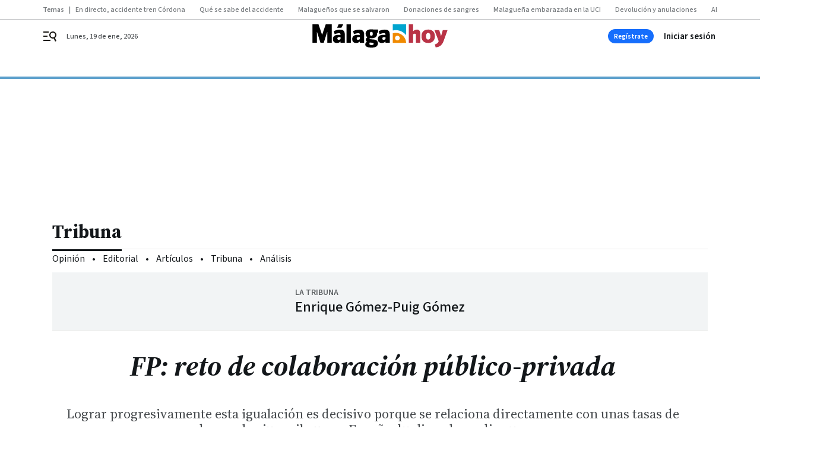

--- FILE ---
content_type: text/html; charset=UTF-8
request_url: https://www.malagahoy.es/opinion/tribuna/FP-reto-colaboracion-publico-privada_0_1721827871.html
body_size: 46557
content:



<!doctype html>
<html lang="es">
<head>
    <!-- bbnx generated at 2026-01-19T20:10:20+01:00 -->
    <meta charset="UTF-8">
    <meta name="viewport" content="width=device-width, initial-scale=1.0">
    <meta http-equiv="X-UA-Compatible" content="ie=edge">
    <meta name="generator" content="BBT bCube NX">

    <link rel="preconnect" href="https://fonts.googleapis.com">
<link rel="preconnect" href="https://fonts.gstatic.com" crossorigin>
<link href="https://fonts.googleapis.com/css2?family=Source+Sans+3:ital,wght@0,200..900;1,200..900&family=Source+Serif+4:ital,opsz,wght@0,8..60,200..900;1,8..60,200..900&display=swap" rel="stylesheet">

    <link rel="preload" href="/malagahoy/vendor.h-9f04c90ba4f98b79ed48.js" as="script">
    <link rel="preload" href="/malagahoy/app.h-5e832fb6e670070b5f23.js" as="script">
    <link rel="preload" href="/malagahoy/app.h-0f028a1f601ffc3bdb97.css" as="style">

    <title>FP: reto de colaboración público-privada</title>
    <meta name="description" content="Lograr progresivamente esta igualación es decisivo porque se relaciona directamente con unas tasas de desempleo juvenil que en España duplican la media europea">            <link rel="canonical" href="https://www.malagahoy.es/opinion/tribuna/FP-reto-colaboracion-publico-privada_0_1721827871.html">    
            
            <meta property="article:modified_time" content="2022-09-19T01:35:00+02:00">                    <meta property="article:published_time" content="2022-09-19T01:35:00+02:00">                    <meta property="article:section" content="Tribuna">                    <meta name="author" content="Enrique Gómez-Puig Gómez">                    <meta http-equiv="Content-Type" content="text/html; charset=UTF-8">                    <meta name="generator" content="BBT bCube NX">                    <meta name="keywords" content="FP, reto, colaboracion, publico-privada">                    <meta property="og:description" content="Lograr progresivamente esta igualación es decisivo porque se relaciona directamente con unas tasas de desempleo juvenil que en España duplican la media europea">                    <meta property="og:image" content="https://static.grupojoly.com/clip/9184a65b-2533-43d3-ad02-74c991c334f4_facebook-aspect-ratio_default_0.jpg">                    <meta property="og:image:height" content="628">                    <meta property="og:image:width" content="1200">                    <meta property="og:site_name" content="Málaga Hoy">                    <meta property="og:title" content="FP: reto de colaboración público-privada">                    <meta property="og:type" content="article">                    <meta property="og:url" content="https://www.malagahoy.es/opinion/tribuna/FP-reto-colaboracion-publico-privada_0_1721827871.html">                    <meta name="publisher" content="Málaga Hoy">                    <meta http-equiv="refresh" content="600">                    <meta name="robots" content="index,follow,max-image-preview:large">                    <meta name="twitter:card" content="summary_large_image">                    <meta name="twitter:description" content="Lograr progresivamente esta igualación es decisivo porque se relaciona directamente con unas tasas de desempleo juvenil que en España duplican la media europea">                    <meta name="twitter:image" content="https://static.grupojoly.com/clip/9184a65b-2533-43d3-ad02-74c991c334f4_twitter-aspect-ratio_default_0.jpg">                    <meta name="twitter:title" content="FP: reto de colaboración público-privada">                    <link rel="shortcut icon" href="https://static.grupojoly.com/clip/d7627187-5e50-4300-aa35-5621afa7a809_source-aspect-ratio_default_0.jpg" type="image/x-icon">                    <link rel="apple-touch-icon" href="https://static.grupojoly.com/joly/public/file/2024/0918/09/app-launcher-ma-laga.png">                    <meta property="mrf:canonical" content="https://www.malagahoy.es/opinion/tribuna/FP-reto-colaboracion-publico-privada_0_1721827871.html">                    <meta property="mrf:authors" content="Enrique Gómez-Puig Gómez">                    <meta property="mrf:sections" content="Tribuna">                    <meta property="mrf:tags" content="noticia_id:7606154">                    <meta property="mrf:tags" content="fechapublicacion:20220918">                    <meta property="mrf:tags" content="lastmodify:">                    <meta property="mrf:tags" content="layout:noticias">                    <meta property="mrf:tags" content="accesstype:registro">                    <meta property="mrf:tags" content="keywords:FP;reto;colaboracion;publico-privada">                    <meta property="mrf:tags" content="categoria:Opinión">                    <meta property="mrf:tags" content="subcategoria:Tribuna">            
    
    <link rel="preconnect" href="https://static.grupojoly.com">
                                    <script type="application/ld+json">{"@context":"https:\/\/schema.org","@graph":[{"@context":"https:\/\/schema.org","@type":"NewsMediaOrganization","name":"M\u00e1laga Hoy","url":"https:\/\/www.malagahoy.es","logo":{"@type":"ImageObject","url":"https:\/\/www.malagahoy.es\/static\/logos\/malagahoy.svg"},"sameAs":["https:\/\/www.facebook.com\/M%C3%A1laga-Hoy-192212876990\/","https:\/\/twitter.com\/malagahoy_es","https:\/\/www.instagram.com\/malagahoy_es\/","https:\/\/www.youtube.com\/channel\/UCF6MRXTV4iV9eY2ddgXBkTw"],"foundingDate":"2004-05-17T00:00:00+02:00","@id":"https:\/\/www.malagahoy.es#organization"},{"@context":"https:\/\/schema.org","@type":"BreadcrumbList","name":"FP: reto de colaboraci\u00f3n p\u00fablico-privada","itemListElement":[{"@type":"ListItem","position":1,"item":{"@type":"CollectionPage","url":"https:\/\/www.malagahoy.es","name":"M\u00e1laga Hoy","@id":"https:\/\/www.malagahoy.es"}},{"@type":"ListItem","position":2,"item":{"@type":"CollectionPage","url":"https:\/\/www.malagahoy.es\/opinion\/tribuna\/","name":"Tribuna","@id":"https:\/\/www.malagahoy.es\/opinion\/tribuna\/"}},{"@type":"ListItem","position":3,"item":{"@type":"WebPage","url":"https:\/\/www.malagahoy.es\/opinion\/tribuna\/FP-reto-colaboracion-publico-privada_0_1721827871.html","name":"FP: reto de colaboraci\u00f3n p\u00fablico-privada","@id":"https:\/\/www.malagahoy.es\/opinion\/tribuna\/FP-reto-colaboracion-publico-privada_0_1721827871.html"}}],"@id":"https:\/\/www.malagahoy.es\/opinion\/tribuna\/FP-reto-colaboracion-publico-privada_0_1721827871.html#breadcrumb"},{"@context":"https:\/\/schema.org","@type":"NewsArticle","headline":"FP: reto de colaboraci\u00f3n p\u00fablico-privada","url":"https:\/\/www.malagahoy.es:443\/opinion\/tribuna\/FP-reto-colaboracion-publico-privada_0_1721827871.html","image":[{"@type":"ImageObject","url":"https:\/\/static.grupojoly.com\/clip\/9184a65b-2533-43d3-ad02-74c991c334f4_source-aspect-ratio_1600w_0.jpg","width":1600,"height":2327,"name":"FP: reto de colaboraci\u00f3n p\u00fablico-privada","author":{"@type":"Person","name":"Rosell"}},{"@type":"ImageObject","url":"https:\/\/static.grupojoly.com\/clip\/9184a65b-2533-43d3-ad02-74c991c334f4_source-aspect-ratio_1600w_0.jpg","width":1600,"height":2327}],"datePublished":"2022-09-19T01:35:00+02:00","dateModified":"2022-09-19T01:35:00+02:00","publisher":{"@id":"https:\/\/www.malagahoy.es#organization"},"author":[{"@type":"Person","name":"Enrique G\u00f3mez-Puig G\u00f3mez"}],"mainEntityOfPage":"https:\/\/www.malagahoy.es\/opinion\/tribuna\/FP-reto-colaboracion-publico-privada_0_1721827871.html","isAccessibleForFree":false,"articleSection":["Tribuna"],"articleBody":" La mejora de la FP es uno de los retos estrat\u00e9gicos que tenemos como pa\u00eds. Para impulsarla, en marzo fue aprobada una nueva ley que, entre otros cambios, integra en uno solo los dos subsistemas que hasta ahora coexist\u00edan, otorga mayor importancia a la orientaci\u00f3n profesional, potencia la acreditaci\u00f3n de competencias por experiencia laboral y, sobre todo, ampl\u00eda la formaci\u00f3n dual e involucra m\u00e1s a las empresas.  Pero este estrechamiento de las relaciones entre el mundo empresarial y acad\u00e9mico no ser\u00e1 la \u00fanica clave para el \u00e9xito de esta reforma. Tambi\u00e9n lo ser\u00e1n la cooperaci\u00f3n y el di\u00e1logo continuo entre la administraci\u00f3n y los propios centros educativos. Y, entre ellos, los centros privados, concertados y no concertados, que en los \u00faltimos a\u00f1os han incrementado su oferta, as\u00ed como su peso en el porcentaje de alumnos totales en estos ciclos formativos. Sin ellos no se llegar\u00e1 al objetivo de aumentar r\u00e1pidamente el n\u00famero de j\u00f3venes que eligen esta v\u00eda de formaci\u00f3n, que en Espa\u00f1a est\u00e1 en el 12%, muy lejos del 25% europeo y del 29% de la OCDE.  Lograr progresivamente esta igualaci\u00f3n es decisivo porque se relaciona directamente con unas tasas de desempleo juvenil que en Espa\u00f1a duplican la media europea. Seg\u00fan los datos del Gobierno, en 2021 los j\u00f3venes con una cualificaci\u00f3n media se situaban en nuestro pa\u00eds en el 25%, y los de nivel bajo llegaban al 35%. Con la reordenaci\u00f3n planteada, se pretende invertir estas cifras, subiendo hasta el 50% el porcentaje con nivel medio en 2025 y bajando al 16% el n\u00famero de j\u00f3venes en el nivel inferior. En este sentido, es muy buena noticia el que la consejera de Desarrollo Educativo y FP de la Junta de Andaluc\u00eda, Patricia del Pozo, indicara ante la Mesa de la Concertada que la Formaci\u00f3n Profesional es una de sus l\u00edneas de actuaci\u00f3n preferente para esta legislatura.  En este reto, y el subsiguiente de mejorar la empleabilidad juvenil, ser\u00e1 crucial acertar en la aplicaci\u00f3n territorial de estas novedades, desde un conocimiento preciso del mercado laboral en cada zona, que s\u00f3lo pueden proporcionarlo tanto las propias empresas como los centros educativos p\u00fablicos, concertados y privados implantados. A ese perfil responde sin duda la instituci\u00f3n que dirijo, Fundaci\u00f3n SAFA, con m\u00e1s de 75 a\u00f1os de experiencia, 28 centros en Andaluc\u00eda y probablemente la oferta educativa concertada m\u00e1s extensa de toda la Comunidad: m\u00e1s de cien ciclos repartidos por las ocho provincias andaluzas, tanto en entornos urbanos como rurales, donde son m\u00e1s acuciantes los problemas relacionados con el empleo juvenil.  Conscientes de los retos que se han planteado de forma sistem\u00e1tica en la nueva ordenaci\u00f3n de la FP, desde Fundaci\u00f3n SAFA hemos realizado en los \u00faltimos a\u00f1os un doble esfuerzo que, entiendo, va en la l\u00ednea de la reorientaci\u00f3n que debe acometer el sistema en su conjunto. Por un lado, acercar la formaci\u00f3n al mundo empresarial, fruto de lo cual casi la mitad de nuestra oferta formativa ya es dual. Por otro, diversificar nuestra oferta, impulsando las modalidades no presenciales e incorporando la innovaci\u00f3n, la digitalizaci\u00f3n, la sostenibilidad y las materias relacionadas con la transformaci\u00f3n digital y la econom\u00eda verde que van a acaparar las mayores oportunidades profesionales. Todo esto, sin desatender las necesidades formativas de sectores tradicionales, particularmente aquellos en los que Andaluc\u00eda ha logrado una cierta fortaleza y diferenciaci\u00f3n estrat\u00e9gica con la implantaci\u00f3n de diferentes cl\u00fasteres territoriales.  Tales son los casos, por ejemplo, de los ciclos formativos impartidos en el Puerto de Santa Mar\u00eda, una de las localizaciones preferentes del sector aeroespacial andaluz, o de \u00c9cija, con una importante industria de la madera. Nuestros centros se esfuerzan no s\u00f3lo por ofrecer una formaci\u00f3n adaptada en sus contenidos y recursos tecnol\u00f3gicos a las necesidades reales de las empresas, sino tambi\u00e9n por incorporar iniciativas innovadoras que van m\u00e1s all\u00e1 de la cualificaci\u00f3n t\u00e9cnica del alumnado, como las relacionadas con las habilidades emprendedoras o con la \u00e9tica profesional y la Agenda 2030, que se nos demandan cada vez m\u00e1s insistentemente por directivos y empresarios.  En definitiva, el \u00e9xito de la reforma de la FP en Espa\u00f1a, tan necesaria, depender\u00e1 en gran medida de su implantaci\u00f3n a pie de campo. Y requerir\u00e1 de una gran afinaci\u00f3n territorial, para lo que ser\u00e1 fundamental la colaboraci\u00f3n p\u00fablico-privada a peque\u00f1a escala, entre administraci\u00f3n, centros educativos p\u00fablicos y privados y tejido empresarial.","wordCount":780,"name":"FP: reto de colaboraci\u00f3n p\u00fablico-privada","description":"Lograr progresivamente esta igualaci\u00f3n es decisivo porque se relaciona directamente con unas tasas de desempleo juvenil que en Espa\u00f1a duplican la media europea","keywords":[]}]}</script>
                <!-- New cookie policies (Marfeel) -->
<script type="text/javascript">
    if (!window.didomiConfig) {
        window.didomiConfig = {};
    }
    if (!window.didomiConfig.notice) {
        window.didomiConfig.notice = {};
    }
    if (!window.didomiConfig.app) {
        window.didomiConfig.app = {};
    }

    // time in seconds pay to reject should be valid. In this example, one day in seconds is 86400.
    window.didomiConfig.app.deniedConsentDuration = 86400;
    window.didomiConfig.notice.enable = false;
</script>
<!-- End New cookie policies (Marfeel) -->

<!-- Didomi CMP -->
<script async type="text/javascript">window.gdprAppliesGlobally=true;(function(){function a(e){if(!window.frames[e]){if(document.body&&document.body.firstChild){var t=document.body;var n=document.createElement("iframe");n.style.display="none";n.name=e;n.title=e;t.insertBefore(n,t.firstChild)}
    else{setTimeout(function(){a(e)},5)}}}function e(n,r,o,c,s){function e(e,t,n,a){if(typeof n!=="function"){return}if(!window[r]){window[r]=[]}var i=false;if(s){i=s(e,t,n)}if(!i){window[r].push({command:e,parameter:t,callback:n,version:a})}}e.stub=true;function t(a){if(!window[n]||window[n].stub!==true){return}if(!a.data){return}
        var i=typeof a.data==="string";var e;try{e=i?JSON.parse(a.data):a.data}catch(t){return}if(e[o]){var r=e[o];window[n](r.command,r.parameter,function(e,t){var n={};n[c]={returnValue:e,success:t,callId:r.callId};a.source.postMessage(i?JSON.stringify(n):n,"*")},r.version)}}
        if(typeof window[n]!=="function"){window[n]=e;if(window.addEventListener){window.addEventListener("message",t,false)}else{window.attachEvent("onmessage",t)}}}e("__tcfapi","__tcfapiBuffer","__tcfapiCall","__tcfapiReturn");a("__tcfapiLocator");(function(e){
        var t=document.createElement("script");t.id="spcloader";t.type="text/javascript";t.async=true;t.src="https://sdk.privacy-center.org/"+e+"/loader.js?target="+document.location.hostname;t.charset="utf-8";var n=document.getElementsByTagName("script")[0];n.parentNode.insertBefore(t,n)})("6e7011c3-735d-4a5c-b4d8-c8b97a71fd01")})();</script>
<!-- End Didomi CMP -->
                                    <script>
    window.adMap = {"networkCode":"","adUnitPath":"","segmentation":{"site":"","domain":"https:\/\/www.malagahoy.es","id":"7606154","type":"content","subtype":"noticias","language":"es","category":["Tribuna","Opini\u00f3n"],"tags":[],"authors":[],"geocont":""},"bannerTop":null,"bannerUnderHeader":{"type":"html","id":1000028,"slotType":"BANNER","minimumReservedHeightMobile":115,"minimumReservedHeightDesktop":265,"name":"Top, Int, Skin RC","active":true,"code":"<div id=\"top\" class=\"henneoHB\"><\/div>\n<div id=\"int\" class=\"henneoHB\"><\/div>\n<div id=\"skin\" class=\"henneoHB\"><\/div>"},"bannerFooter":null,"afterContent":null,"skyLeft":{"type":"html","id":1000027,"slotType":"SKY","minimumReservedHeightMobile":null,"minimumReservedHeightDesktop":600,"name":"Skyizda RC","active":true,"code":"<div id=\"skyizda\" class=\"henneoHB\"><\/div>"},"skyRight":{"type":"html","id":1000026,"slotType":"SKY","minimumReservedHeightMobile":null,"minimumReservedHeightDesktop":600,"name":"Skydcha RC","active":true,"code":"<div id=\"skydcha\" class=\"henneoHB\"><\/div>"},"outOfPage":null,"list":[{"index":3,"position":{"type":"html","id":1000064,"slotType":"RECTANGLE","minimumReservedHeightMobile":250,"minimumReservedHeightDesktop":450,"name":"Intext Contenidos Noticias  MH","active":true,"code":"<div class=\"adv-intext\">\n <script>function a(r){try{for(;r.parent&&r!==r.parent;)r=r.parent;return r}catch(r){return null}}var n=a(window);if(n&&n.document&&n.document.body){var s=document.createElement(\"script\");s.setAttribute(\"data-gdpr-applies\", \"${gdpr}\");s.setAttribute(\"data-consent-string\", \"${gdpr_consent}\");s.src=\"https:\/\/static.sunmedia.tv\/integrations\/808f10a3-fa4e-4831-bee8-fb9f19e63682\/808f10a3-fa4e-4831-bee8-fb9f19e63682.js\",s.async=!0,n.document.body.appendChild(s)}<\/script>\n<\/div>"}}],"vastUrl":"https:\/\/vast.sunmedia.tv\/df40fa1e-ea46-48aa-9f19-57533868f398?rnd=__timestamp__&gdpr=${gdpr}&gdpr_consent=${gdpr_consent}&referrerurl=__page-url__&rw=__player-width__&rh=__player-height__&cp.schain=${supply_chain}&t=${VALUE}","adMapName":"Admap Contenidos con columna derecha Desktop MH","underRecirculationBannerLeft":null,"underRecirculationBannerRight":null} || [];
    window.adMapMobile = {"networkCode":"","adUnitPath":"","segmentation":{"site":"","domain":"https:\/\/www.malagahoy.es","id":"7606154","type":"content","subtype":"noticias","language":"es","category":["Tribuna","Opini\u00f3n"],"tags":[],"authors":[],"geocont":""},"bannerTop":{"type":"html","id":1000024,"slotType":"BANNER","minimumReservedHeightMobile":115,"minimumReservedHeightDesktop":265,"name":"Top, Int RC","active":true,"code":"<div id=\"top\" class=\"henneoHB\"><\/div>\n<div id=\"int\" class=\"henneoHB\"><\/div>"},"bannerUnderHeader":null,"bannerFooter":null,"afterContent":null,"skyLeft":null,"skyRight":null,"outOfPage":null,"list":[{"index":3,"position":{"type":"html","id":1000013,"slotType":"RECTANGLE","minimumReservedHeightMobile":600,"minimumReservedHeightDesktop":600,"name":"Right1 RC","active":true,"code":"<div class=\"henneoHB henneoHB-right\" ><\/div>"}},{"index":5,"position":{"type":"html","id":1000064,"slotType":"RECTANGLE","minimumReservedHeightMobile":250,"minimumReservedHeightDesktop":450,"name":"Intext Contenidos Noticias  MH","active":true,"code":"<div class=\"adv-intext\">\n <script>function a(r){try{for(;r.parent&&r!==r.parent;)r=r.parent;return r}catch(r){return null}}var n=a(window);if(n&&n.document&&n.document.body){var s=document.createElement(\"script\");s.setAttribute(\"data-gdpr-applies\", \"${gdpr}\");s.setAttribute(\"data-consent-string\", \"${gdpr_consent}\");s.src=\"https:\/\/static.sunmedia.tv\/integrations\/808f10a3-fa4e-4831-bee8-fb9f19e63682\/808f10a3-fa4e-4831-bee8-fb9f19e63682.js\",s.async=!0,n.document.body.appendChild(s)}<\/script>\n<\/div>"}},{"index":8,"position":{"type":"html","id":1000014,"slotType":"RECTANGLE","minimumReservedHeightMobile":600,"minimumReservedHeightDesktop":600,"name":"Right2 RC","active":true,"code":"<div class=\"henneoHB henneoHB-right\" ><\/div>"}},{"index":13,"position":{"type":"html","id":1000015,"slotType":"RECTANGLE","minimumReservedHeightMobile":600,"minimumReservedHeightDesktop":600,"name":"Right3 RC","active":true,"code":"<div class=\"henneoHB henneoHB-right\" ><\/div>"}},{"index":17,"position":{"type":"html","id":1000016,"slotType":"RECTANGLE","minimumReservedHeightMobile":600,"minimumReservedHeightDesktop":600,"name":"Right4 RC","active":true,"code":"<div class=\"henneoHB henneoHB-right\" ><\/div>"}}],"vastUrl":"https:\/\/vast.sunmedia.tv\/df40fa1e-ea46-48aa-9f19-57533868f398?rnd=__timestamp__&gdpr=${gdpr}&gdpr_consent=${gdpr_consent}&referrerurl=__page-url__&rw=__player-width__&rh=__player-height__&cp.schain=${supply_chain}&t=${VALUE}","adMapName":"Admap Contenidos Mobile MH","underRecirculationBannerLeft":null,"underRecirculationBannerRight":null} || [];
</script>
                        
            <!-- Tag per site - Google Analytics -->

    
    <!-- Google Analytics -->
    <script>
        window.dataLayer = window.dataLayer || [];
        window.dataLayer.push({
                        'site': 'mhy',                        'categoria': 'Opinión',                        'subcategoria': 'Tribuna',                        'secundarias': '',                        'section': 'Opinión',                        'platform': 'Desktop',                        'layout': 'noticias',                        'createdby': '',                        'titular': 'FP:-reto-de-colaboración-público-privada',                        'fechapublicacion': '20220918',                        'lastmodify': '',                        'keywords': 'FP,reto,colaboracion,publico-privada',                        'noticia_id': '7606154',                        'seotag': '',                        'title': 'FP: reto de colaboración público-privada',                        'firma': 'Enrique Gómez-Puig Gómez',                        'media_id': '405',                        'author': '',                        'user': '',                        'image': 'https://static.grupojoly.com/clip/9184a65b-2533-43d3-ad02-74c991c334f4_16-9-aspect-ratio_25p_0.jpg',                        'canonical': 'https://www.malagahoy.es/opinion/tribuna/FP-reto-colaboracion-publico-privada_0_1721827871.html',                        'template': 'normal',                        'op_column': '',                        'fechadeactualizacion': '2022-09-19 05:00:10',                        'accesstype': 'registro',                        'mediatype': 'imagen',                        'user_logged': '0',                        'user_id': '',                        'ga_id': '',                        'su': '',                        'kid': ''                    });
    </script>
    <script>
    function updateDataLayerPlatform() {
        const isMobile = detectMob();
        if (isMobile) {
            window.dataLayer.push({ 'platform': 'Mobile' });
        }
    }

    function detectMob() {
        const toMatch = [
            /Android/i,
            /webOS/i,
            /iPhone/i,
            /iPad/i,
            /iPod/i,
            /BlackBerry/i,
            /Windows Phone/i
        ];

        return toMatch.some((toMatchItem) => {
            return navigator.userAgent.match(toMatchItem);
        });
    }

    updateDataLayerPlatform();
    </script>

    <!-- Google Tag Manager -->
    <script>
    window.jolTagManagerId = "GTM-W2RC7Q";
    (function (w, d, s, l, i) {
        w[l] = w[l] || [];
        w[l].push({ 'gtm.start': new Date().getTime(), event: 'gtm.js' });
        const f = d.getElementsByTagName(s)[0],
            j = d.createElement(s),
            dl = l != 'dataLayer' ? '&l=' + l : '';
        j.src = 'https://www.googletagmanager.com/gtm.js?id=' + i + dl;
        j.async = 'true';
        f.parentNode.insertBefore(j, f);
    })(window, document, 'script', 'dataLayer', 'GTM-W2RC7Q');
    </script>
    <!-- End Google Tag Manager -->

<!-- Google Tag Manager (Alayans -> Addoor) - https://mgr.bitban.com/issues/129004 -->
<script>(function(w,d,s,l,i){w[l]=w[l]||[]; w[l].push({'gtm.start':new Date().getTime(), event:'gtm.js'});var f=d.getElementsByTagName(s)[0],j=d.createElement(s), dl=l!='dataLayer'?'&l='+l:'';j.async=true;j.src='https://www.googletagmanager.com/gtm.js?id='+i+dl;f.parentNode.insertBefore(j,f);
    })(window,document, 'script', 'dataLayer', 'GTM-P3BNRJ4L'); </script>
<!-- End Google Tag Manager -->
    
                        <style>
        #related-7606154 {
            display: none;
        }
    </style>
    <link rel="preload" href="/malagahoy/brick/hot-topics-joly-default-brick.h-4000022b0ce0748cb21e.css" as="style"><link rel="preload" href="/malagahoy/brick/header-joly-default-brick.h-d19f781c44f10aba74b5.css" as="style"><link rel="preload" href="/malagahoy/brick/footer-joly-default-brick.h-3e801cf7d1194f866718.css" as="style"><link rel='stylesheet' href='/malagahoy/brick/hot-topics-joly-default-brick.h-4000022b0ce0748cb21e.css'><link rel='stylesheet' href='/malagahoy/brick/header-joly-default-brick.h-d19f781c44f10aba74b5.css'><link rel='stylesheet' href='/malagahoy/brick/footer-joly-default-brick.h-3e801cf7d1194f866718.css'>

    <link rel="stylesheet" href="/malagahoy/app.h-0f028a1f601ffc3bdb97.css">

                
                                
                    <!-- Seedtag Config -->
<script defer>
!function(){window.hb_now=Date.now();var e=document.getElementsByTagName("script")[0],t="https://hb.20m.es/stable/config/grupojoly.com/desktop-mobile.min.js";
window.location.search.match(/hb_test=true/)&&(t=t.replace("/stable/","/test/"));var n=document.createElement("script");n.async=!0,n.src=t,e.parentNode.insertBefore(n,e)}();
</script>
<!-- Indigitall -->
<script defer type="text/javascript" src="/static/indigitall/sdk.min.js"></script>
<script defer type="text/javascript" src="/static/indigitall/worker.min.js"></script>
<!-- GFK -->

    
    <script defer type="text/javascript">
        var gfkS2sConf = {
            media: "MalagahoyWeb",
            url: "//es-config.sensic.net/s2s-web.js",
            type:     "WEB",
            logLevel: "none"
        };

        (function (w, d, c, s, id, v) {
            if (d.getElementById(id)) {
                return;
            }

            w.gfkS2sConf = c;
            w[id] = {};
            w[id].agents = [];
            var api = ["playStreamLive", "playStreamOnDemand", "stop", "skip", "screen", "volume", "impression"];
            w.gfks = (function () {
                function f(sA, e, cb) {
                    return function () {
                        sA.p = cb();
                        sA.queue.push({f: e, a: arguments});
                    };
                }
                function s(c, pId, cb) {
                    var sA = {queue: [], config: c, cb: cb, pId: pId};
                    for (var i = 0; i < api.length; i++) {
                        var e = api[i];
                        sA[e] = f(sA, e, cb);
                    }
                    return sA;
                }
                return s;
            }());
            w[id].getAgent = function (cb, pId) {
                var a = {
                    a: new w.gfks(c, pId || "", cb || function () {
                        return 0;
                    })
                };
                function g(a, e) {
                    return function () {
                        return a.a[e].apply(a.a, arguments);
                    }
                }
                for (var i = 0; i < api.length; i++) {
                    var e = api[i];
                    a[e] = g(a, e);
                }
                w[id].agents.push(a);
                return a;
            };

            var lJS = function (eId, url) {
                var tag = d.createElement(s);
                var el = d.getElementsByTagName(s)[0];
                tag.id = eId;
                tag.async = true;
                tag.type = 'text/javascript';
                tag.src = url;
                el.parentNode.insertBefore(tag, el);
            };

            if (c.hasOwnProperty(v)) {lJS(id + v, c[v]);}
            lJS(id, c.url);
        })(window, document, gfkS2sConf, 'script', 'gfkS2s', 'visUrl');
    </script>
    <script defer type="text/javascript">
        var agent = gfkS2s.getAgent();
        let c1 = window.location.hostname.replace("www.", "");
        let c2 = "homepage";
        if (window.location.pathname.length > 1) {
            c2 = window.location.pathname;
            if (window.location.pathname.lastIndexOf("/") > 0) {
                c2 = window.location.pathname.substring(1, window.location.pathname.lastIndexOf("/"));
            }
        }
        var customParams = {
            c1: c1,
            c2: c2
        }

        agent.impression("default", customParams);
    </script>
<!-- Marfeel head-->
<script defer type="text/javascript">
    function e(e){var t=!(arguments.length>1&&void 0!==arguments[1])||arguments[1],c=document.createElement("script");c.src=e,t?c.type="module":(c.async=!0,c.type="text/javascript",c.setAttribute("nomodule",""));var n=document.getElementsByTagName("script")[0];n.parentNode.insertBefore(c,n)}function t(t,c,n){var a,o,r;null!==(a=t.marfeel)&&void 0!==a||(t.marfeel={}),null!==(o=(r=t.marfeel).cmd)&&void 0!==o||(r.cmd=[]),t.marfeel.config=n,t.marfeel.config.accountId=c;var i="https://sdk.mrf.io/statics";e("".concat(i,"/marfeel-sdk.js?id=").concat(c),!0),e("".concat(i,"/marfeel-sdk.es5.js?id=").concat(c),!1)}!function(e,c){var n=arguments.length>2&&void 0!==arguments[2]?arguments[2]:{};t(e,c,n)}(window,3358,{} /*config*/);
</script>

<!-- Interstitial Adgage -->
    <script defer src="https://cdn.adkaora.space/grupojoly/generic/prod/adk-init.js" data-version="v3" type="text/javascript"></script>
<!-- Besocy head -->
<script>
(function(d,s,id,h,t){
    var js,r,djs = d.getElementsByTagName(s)[0];
    if (d.getElementById(id)) {return;}
    js = d.createElement('script');js.id =id;js.async=1;
    js.h=h;js.t=t;
    r=encodeURI(btoa(d.referrer));
    js.src="//"+h+"/pixel/js/"+t+"/"+r;
    djs.parentNode.insertBefore(js, djs);
}(document, 'script', 'dogtrack-pixel','joly.spxl.socy.es', 'JOLYOzD0eCrpfv'));
</script>
<!-- Besocy head -->

<!-- Permutive -->


        
<script defer type="text/javascript" src="https://cdns.gigya.com/js/gigya.js?apiKey=3_R3IcsIgkTf5H6458Stvl9Xy1n_OZZEgEjAP5nXYM_jJQa9se-oRSDdZpfBCMMCtH">
    {
        'lang': 'es',
        'sessionExpiration': 2592000,
    }
</script>
        
    <style>@media all and (max-width: 768px) {#id-bannerTop { min-height: 115px; }} </style>
<style>@media all and (min-width: 769px) {#id-bannerUnderHeader { min-height: 265px; }} </style>
<style>@media all and (min-width: 1100px) {#id-1000064-advertising--desktop { min-height: 486px; }} </style>
<style>@media all and (max-width: 1099px) {#id-1000013-advertising--mobile { min-height: 636px; }} </style>
<style>@media all and (max-width: 1099px) {#id-1000064-advertising--mobile { min-height: 286px; }} </style>
<style>@media all and (max-width: 1099px) {#id-1000014-advertising--mobile { min-height: 636px; }} </style>
</head>


<body class="web-mode malagahoy  sky-grid sky-grid-content">

  
      <!-- Global site tag (gtag.js) - Google Analytics -->

    <!-- Google Tag Manager (noscript) -->
    <noscript><iframe src="https://www.googletagmanager.com/ns.html?id=GTM-W2RC7Q"
                      height="0" width="0" style="display:none;visibility:hidden"></iframe></noscript>
    <!-- End Google Tag Manager (noscript) -->
  
        
            <!-- Begin comScore Tag -->
        <script>
            var _comscore = _comscore || [];
            _comscore.push({ c1: "2", c2: "14621244" });
            (function() {
                var s = document.createElement("script"), el = document.getElementsByTagName("script")[0]; s.async = true;
                s.src = "https://sb.scorecardresearch.com/cs/14621244/beacon.js";
                el.parentNode.insertBefore(s, el);
            })();
        </script>
        <noscript>
            <img src="https://sb.scorecardresearch.com/p?c1=2&c2=14621244&cv=3.6&cj=1" alt="comScore">
        </noscript>
        <!-- End comScore Tag -->
    
  
  
<div id="app">
    <page-variables :content-id="7606154"                    :running-in-showroom="false"
                    :site-url="&quot;https:\/\/www.malagahoy.es&quot;"
                    :site="{&quot;id&quot;:20,&quot;name&quot;:&quot;M\u00e1laga Hoy&quot;,&quot;alias&quot;:&quot;malagahoy&quot;,&quot;url&quot;:&quot;https:\/\/www.malagahoy.es&quot;,&quot;staticUrl&quot;:null,&quot;scheme&quot;:&quot;https&quot;,&quot;mediaId&quot;:10}"
                    :preview="false"
                    :feature-flags="{&quot;CmsAuditLog.enabled&quot;:true,&quot;ManualContentIdInBoardsAndComposition.enabled&quot;:true,&quot;ShowLanguageToolFAB.Enabled&quot;:true}"></page-variables>
                                            <nx-paywall-manager :content-id="7606154"></nx-paywall-manager>
            <nx-paywall-version-testing></nx-paywall-version-testing>
            
            
                        <aside id="id-bannerTop" data-ad-type="bannerTop">
                <nx-advertising-position type="bannerTop"></nx-advertising-position>
            </aside>
            
            
            
        
            <div class="top_container">
                        <nav aria-label="Saltar al contenido">
                <a href="#content-body" tabindex="0" class="sr-only gl-accessibility">Ir al contenido</a>
            </nav>
            
                                            
                
    <nav class="topic_nav middle  ">
        <div class="topic_nav--wrap A-100-500-500-N">
            <span class="topic_nav--title A-100-700-500-N">Temas</span>
                            
    <a href="https://www.malagahoy.es/malaga/accidente-tren-malaga-madrid-muertos-heridos_10_2005675230.html"
       class=""
        title="En directo, accidente tren Córdona"                      >En directo, accidente tren Córdona</a>
                            
    <a href="https://www.malagahoy.es/andalucia/accidente-tren-adamuz-descartan-fallo_0_2005679287.html"
       class=""
        title="Qué se sabe del accidente"                      >Qué se sabe del accidente</a>
                            
    <a href="https://www.malagahoy.es/malaga/minutos-despues-malaguenos-salvaron-tren-madrid_0_2005677890.html"
       class=""
        title="Malagueños que se salvaron"                      >Malagueños que se salvaron</a>
                            
    <a href="https://www.malagahoy.es/malaga/punto-donacion-sangre-ininterrumpido-malaga-accidente-tren_0_2005678229.html"
       class=""
        title="Donaciones de sangres"                      >Donaciones de sangres</a>
                            
    <a href="https://www.malagahoy.es/malaga/malaguena-embarazada-uci-accidente-ferroviario_0_2005679858.html"
       class=""
        title="Malagueña embarazada en la UCI"                      >Malagueña embarazada en la UCI</a>
                            
    <a href="https://www.malagahoy.es/malaga/devoluciones-anulaciones-billetes-tren-suspension-conexiones-malaga-madrid_0_2005679677.html"
       class=""
        title="Devolución y anulaciones"                      >Devolución y anulaciones</a>
                            
    <a href="https://www.malagahoy.es/malaga/alternativas-viajar-malaga-madrid-trenes-cancelados-accidente-adamuz_0_2005679163.html"
       class=""
        title="Alternativas viajar Málaga-Madrid"                      >Alternativas viajar Málaga-Madrid</a>
                    </div>
        <span class="topic_nav--arrow"><svg height="14" viewBox="0 0 9 14" width="9" xmlns="http://www.w3.org/2000/svg"><path d="m0 1.645 5.56275304 5.355-5.56275304 5.355 1.71255061 1.645 7.28744939-7-7.28744939-7z"/></svg></span>
    </nav>

            
                                            
                
<nx-header-joly-default inline-template>
    <header class="bbnx-header malagahoy  "
            :class="{
            'sticky': this.headerSticky,
            'stickeable': this.headerStickable,
            'open_menu': this.openMenu,
            'open_search': this.openSearch }">
        <div class="bbnx-header-wrapper">
            <button class="burger"
                    aria-expanded="false"
                    @click.stop="toggleMenu"
                    aria-label="header.menu.open">
                <span class="sr-only">header.menu.open</span>
                <svg width="24" height="24" viewBox="0 0 24 24" fill="none" xmlns="http://www.w3.org/2000/svg">
<path fill-rule="evenodd" clip-rule="evenodd" d="M10 4H1V6H10V4ZM13 18H1V20H13V18ZM1 11H8V13H1V11ZM22.6453 12.0163C23.7635 8.89772 22.15 5.46926 19.0388 4.35308C15.9275 3.23699 12.4933 4.85461 11.3627 7.96875C10.2322 11.0829 11.8322 14.5178 14.939 15.6462C16.1126 16.0666 17.3318 16.0999 18.4569 15.8118L20.8806 21L22.9881 20.0095L20.5604 14.812C21.4838 14.1292 22.2237 13.1761 22.6453 12.0163ZM13.3081 8.64794C14.061 6.60972 16.3173 5.56022 18.3531 6.30143C20.3991 7.05629 21.4422 9.32957 20.6794 11.3795L20.6208 11.5266C19.8047 13.463 17.6031 14.4318 15.6213 13.6973C13.5898 12.9445 12.5552 10.6862 13.3081 8.64794Z" fill="#1A1813"/>
</svg>

            </button>
            <span class="register-date register-date--xl A-100-500-500-N" v-text="dateTimeNow"></span>
                        <a href="/" class="logo" title="Ir a Málaga Hoy">
                                                            <svg width="256" height="45" viewBox="0 0 256 45" fill="none" xmlns="http://www.w3.org/2000/svg">
<g id="Vector">
<path d="M152.067 17.0263C153.936 16.4452 155.894 16.1439 157.888 16.1439C163.1 16.1439 168.096 18.2135 171.783 21.9006C175.316 25.43 177.368 30.1753 177.529 35.1501H152.067V17.0263ZM157.781 29.2068C158.624 30.0533 159.771 30.5303 160.969 30.5303C162.167 30.5303 163.311 30.0569 164.154 29.2068C164.997 28.3604 165.474 27.2162 165.474 26.0182C165.474 24.8202 164.997 23.6797 164.154 22.8368C163.311 21.9867 162.164 21.5133 160.969 21.5133C159.775 21.5133 158.627 21.9867 157.781 22.8368C156.938 23.6797 156.461 24.8274 156.461 26.0182C156.461 27.209 156.938 28.3604 157.781 29.2068Z" fill="#F08A00"/>
<path d="M152.067 0H177.583V20.7601C176.92 19.8885 176.191 19.0599 175.406 18.2744C170.765 13.626 164.459 11.0149 157.892 11.0149C155.916 11.0149 153.964 11.2516 152.071 11.7107V0H152.067Z" fill="#00A5CF"/>
<path d="M36.6063 34.9456V0.0502196H25.1646C25.1251 0.168582 18.3282 19.9351 18.3282 19.9351C18.3282 19.9351 11.5314 0.168582 11.4919 0.0502196H0V34.9456H8.52209V14.6124L8.69426 14.5837C8.69426 14.5837 15.1647 34.8201 15.2042 34.942H21.4021C21.4415 34.8237 27.912 14.5837 27.912 14.5837L28.0842 14.6124V34.9456H36.6063Z" fill="black"/>
<path d="M57.2751 1.95633C57.8071 0.944161 58.2317 0.136456 58.2773 0.0502196H49.5257C49.4916 0.126339 48.0994 3.36611 47.3158 5.18976L46.7962 6.39875H54.9381C54.9706 6.34079 56.3024 3.80684 57.2751 1.95633Z" fill="black"/>
<path d="M72.7678 0.0502196V34.9456H64.5757V0.0502196H72.7678Z" fill="black"/>
<path d="M124.349 9.78821H124.345V9.78462L124.349 9.78821Z" fill="black"/>
<path fill-rule="evenodd" clip-rule="evenodd" d="M124.345 9.78821V15.8426C124.187 15.8534 121.63 15.9682 121.63 15.9682L121.727 16.1009C122.164 16.6963 122.387 17.5212 122.387 18.5542C122.387 25.0749 116.44 26.445 111.451 26.445C110.375 26.445 109.392 26.3374 108.75 26.1473L108.685 26.1294L108.65 26.1868C108.513 26.4128 108.327 26.7463 108.327 27.0333C108.327 28.034 109.123 28.1703 110.342 28.2707L115.482 28.719C121.321 29.2212 124.04 31.5561 124.04 36.0754C124.04 41.5022 120.023 44.142 111.763 44.142C104.033 44.142 100.113 42.1191 100.113 38.1235C100.113 35.9714 101.168 34.3646 103.338 33.206L103.474 33.1343L103.345 33.0518C101.914 32.1731 101.218 30.9249 101.218 29.2319C101.218 27.2807 102.179 25.7384 104.069 24.6481L104.195 24.5763L104.073 24.4974C103.058 23.8626 100.701 21.9437 100.701 17.9193C100.701 12.446 104.518 9.43312 111.454 9.43312C112.599 9.43312 113.499 9.55149 114.291 9.65909C115.124 9.77028 115.845 9.86353 116.609 9.78821H124.345ZM108.653 34.4793L108.682 34.4363L113.348 34.8918C114.987 35.0281 115.999 35.4155 115.999 36.9219C115.999 38.4283 114.647 39.2605 111.974 39.2605C109.302 39.2605 107.857 38.4319 107.857 36.7282C107.857 36.0324 108.122 35.2756 108.65 34.4829L108.653 34.4793ZM111.515 21.5922C109.571 21.5922 108.739 20.4946 108.739 17.9193C108.739 15.4804 109.672 14.2429 111.515 14.2429C113.47 14.2429 114.342 15.3764 114.342 17.9193C114.342 20.4946 113.495 21.5922 111.515 21.5922Z" fill="black"/>
<path fill-rule="evenodd" clip-rule="evenodd" d="M137.06 9.96757C132.401 9.96757 128.56 11.6175 126.02 12.7114C126.02 12.7114 125.694 12.8513 125.59 12.8943C125.629 13.0378 127.107 18.3964 127.154 18.565C127.272 18.5291 127.57 18.4359 127.57 18.4359C130.009 17.6719 133.047 16.725 135.586 16.725C137.444 16.725 138.276 17.4961 138.276 19.2285V19.867H134.621C127.487 19.867 123.872 22.6288 123.872 28.0734C123.872 34.8273 129.632 35.3509 131.397 35.3509C134.151 35.3509 136.35 34.4937 138.129 32.729L138.28 32.582V34.9456H146.472V19.0779C146.472 12.8621 143.484 9.96757 137.071 9.96757H137.06ZM138.269 28.181L138.032 28.3137L138.025 28.3178C137.275 28.7446 136.149 29.3862 134.872 29.3862C133.247 29.3862 132.39 28.5397 132.39 26.94C132.39 25.1395 133.602 24.189 135.891 24.189H138.272V28.1774L138.269 28.181Z" fill="black"/>
<path fill-rule="evenodd" clip-rule="evenodd" d="M77.4628 12.715C80.0022 11.6211 83.8436 9.96757 88.51 9.96757H88.5136C94.9267 9.96757 97.9144 12.8621 97.9144 19.0779V34.9456H89.7187V32.5784L89.5681 32.729C87.7998 34.4937 85.5976 35.3509 82.8394 35.3509C81.0747 35.3509 75.3144 34.8273 75.3144 28.0734C75.3144 22.6288 78.9298 19.867 86.0674 19.867H89.7187V19.2285C89.7187 17.4961 88.8938 16.725 87.0358 16.725C84.4892 16.725 81.4549 17.6719 79.0123 18.4359C79.0123 18.4359 78.7182 18.5291 78.5998 18.565C78.5532 18.3964 77.079 13.0378 77.0396 12.8943C77.1436 12.8513 77.4628 12.715 77.4628 12.715ZM89.4928 28.3102L89.7151 28.181H89.7187V24.1926H87.3407C85.0488 24.1926 83.8365 25.1431 83.8365 26.9436C83.8365 28.5433 84.6937 29.3898 86.3185 29.3898C87.6035 29.3898 88.7348 28.7432 89.4881 28.3128L89.4928 28.3102Z" fill="black"/>
<path fill-rule="evenodd" clip-rule="evenodd" d="M51.9217 9.96757C47.2576 9.96757 43.4177 11.6194 40.8747 12.7134L40.8709 12.715C40.8709 12.715 40.5517 12.8513 40.4477 12.8943C40.4871 13.0378 41.9613 18.3964 42.0079 18.565C42.1263 18.5291 42.4204 18.4359 42.4204 18.4359C44.863 17.6719 47.8973 16.725 50.4439 16.725C52.3019 16.725 53.1268 17.4961 53.1268 19.2285V19.867H49.4719C42.3379 19.867 38.7225 22.6288 38.7225 28.0734C38.7225 34.8273 44.4828 35.3509 46.2474 35.3509C49.0056 35.3509 51.2079 34.4937 52.9798 32.729L53.1304 32.5784V34.9456H61.3261V19.0779C61.3261 12.8621 58.3383 9.96757 51.9217 9.96757ZM53.1268 28.181L52.8901 28.3137L52.883 28.3178C52.1333 28.7446 51.0066 29.3862 49.7302 29.3862C48.1054 29.3862 47.2481 28.5397 47.2481 26.94C47.2481 25.1395 48.4569 24.189 50.7488 24.189H53.1304V28.1774L53.1268 28.181Z" fill="black"/>
<path d="M190.642 13.2781V0.0179293H182.454V34.9097H190.646V18.9523L190.689 18.9272L190.698 18.9217C191.375 18.5151 192.628 17.7615 193.96 17.7615C195.373 17.7615 196.091 18.5506 196.091 20.1037V34.9097H204.286V17.3742C204.286 12.6325 201.977 9.91016 197.952 9.91016C194.261 9.91016 192.07 11.951 190.893 13.0486L190.642 13.2781Z" fill="#B93346"/>
<path fill-rule="evenodd" clip-rule="evenodd" d="M219.304 9.90657C211.241 9.90657 206.618 14.5406 206.618 22.6144C206.618 30.6881 211.241 35.3222 219.304 35.3222C227.367 35.3222 231.99 30.5698 231.99 22.6144C231.99 14.659 227.367 9.90657 219.304 9.90657ZM219.304 28.9306C216.542 28.9306 215.143 26.8037 215.143 22.6144C215.143 18.4251 216.503 16.2981 219.304 16.2981C222.105 16.2981 223.465 18.3641 223.465 22.6144C223.465 26.8647 222.105 28.9306 219.304 28.9306Z" fill="#B93346"/>
<path d="M256 10.918C255.917 11.1512 248.841 30.7706 248.841 30.7706C245.756 39.386 242.03 42.5567 233.533 43.7869C233.49 43.6435 231.926 38.2813 231.883 38.1235C235.645 36.9865 237.826 35.4047 238.737 33.1594L239.228 31.9614C239.228 31.9614 231.251 11.1548 231.162 10.918H240.236C240.276 11.04 243.69 22.3346 243.69 22.3346C243.69 22.3346 247.001 11.0436 247.037 10.918H256Z" fill="#B93346"/>
</g>
</svg>

                                                    </a>
                            <ul class="navigation">
                                            <li class="navigation-item">
                                                            <a class="navigation-item-title A-200-700-500-C" title="Málaga"
                                   href="https://www.malagahoy.es/malaga/"
                                                                      rel="noreferrer">
                                   Málaga
                                                                          <span class="navigation-item-icon"><svg height="5" viewBox="0 0 10 5" width="10" xmlns="http://www.w3.org/2000/svg"><path d="m0 0 5 5 5-5z"/></svg>
</span>
                                                                   </a>
                                                                                        <ul class="navigation-item-children" aria-expanded="true">
                                                                            <li>
                                                                                            <a class="navigation-item-children-title A-200-300-500-N"
                                                   title="La farola"
                                                   href="https://www.malagahoy.es/la-farola/"
                                                                                                       rel="noreferrer">
                                                   La farola
                                                </a>
                                                                                    </li>
                                                                            <li>
                                                                                            <a class="navigation-item-children-title A-200-300-500-N"
                                                   title="Feria de Málaga"
                                                   href="https://www.malagahoy.es/feria_de_malaga/"
                                                                                                       rel="noreferrer">
                                                   Feria de Málaga
                                                </a>
                                                                                    </li>
                                                                            <li>
                                                                                            <a class="navigation-item-children-title A-200-300-500-N"
                                                   title="Semana Santa"
                                                   href="https://www.malagahoy.es/semanasanta/"
                                                                                                       rel="noreferrer">
                                                   Semana Santa
                                                </a>
                                                                                    </li>
                                                                    </ul>
                                                    </li>
                                            <li class="navigation-item">
                                                            <a class="navigation-item-title A-200-700-500-C" title="Provincia"
                                   href="https://www.malagahoy.es/provincia/"
                                                                      rel="noreferrer">
                                   Provincia
                                                                          <span class="navigation-item-icon"><svg height="5" viewBox="0 0 10 5" width="10" xmlns="http://www.w3.org/2000/svg"><path d="m0 0 5 5 5-5z"/></svg>
</span>
                                                                   </a>
                                                                                        <ul class="navigation-item-children" aria-expanded="true">
                                                                            <li>
                                                                                            <a class="navigation-item-children-title A-200-300-500-N"
                                                   title="Marbella"
                                                   href="https://www.malagahoy.es/marbella/"
                                                                                                       rel="noreferrer">
                                                   Marbella
                                                </a>
                                                                                    </li>
                                                                            <li>
                                                                                            <a class="navigation-item-children-title A-200-300-500-N"
                                                   title="Estepona"
                                                   href="https://www.malagahoy.es/estepona/"
                                                                                                       rel="noreferrer">
                                                   Estepona
                                                </a>
                                                                                    </li>
                                                                            <li>
                                                                                            <a class="navigation-item-children-title A-200-300-500-N"
                                                   title="Mijas"
                                                   href="https://www.malagahoy.es/mijas/"
                                                                                                       rel="noreferrer">
                                                   Mijas
                                                </a>
                                                                                    </li>
                                                                            <li>
                                                                                            <a class="navigation-item-children-title A-200-300-500-N"
                                                   title="Rincón de la Victoria"
                                                   href="https://www.malagahoy.es/rincon-de-la-victoria/"
                                                                                                       rel="noreferrer">
                                                   Rincón de la Victoria
                                                </a>
                                                                                    </li>
                                                                            <li>
                                                                                            <a class="navigation-item-children-title A-200-300-500-N"
                                                   title="Vélez-Málaga"
                                                   href="https://www.malagahoy.es/velez-malaga/"
                                                                                                       rel="noreferrer">
                                                   Vélez-Málaga
                                                </a>
                                                                                    </li>
                                                                            <li>
                                                                                            <a class="navigation-item-children-title A-200-300-500-N"
                                                   title="Antequera"
                                                   href="https://www.malagahoy.es/antequera/"
                                                                                                       rel="noreferrer">
                                                   Antequera
                                                </a>
                                                                                    </li>
                                                                            <li>
                                                                                            <a class="navigation-item-children-title A-200-300-500-N"
                                                   title="Ronda"
                                                   href="https://www.malagahoy.es/ronda/"
                                                                                                       rel="noreferrer">
                                                   Ronda
                                                </a>
                                                                                    </li>
                                                                    </ul>
                                                    </li>
                                            <li class="navigation-item">
                                                            <a class="navigation-item-title A-200-700-500-C" title="Andalucía"
                                   href="https://www.malagahoy.es/andalucia/"
                                                                      rel="noreferrer">
                                   Andalucía
                                                                          <span class="navigation-item-icon"><svg height="5" viewBox="0 0 10 5" width="10" xmlns="http://www.w3.org/2000/svg"><path d="m0 0 5 5 5-5z"/></svg>
</span>
                                                                   </a>
                                                                                        <ul class="navigation-item-children" aria-expanded="true">
                                                                            <li>
                                                                                            <a class="navigation-item-children-title A-200-300-500-N"
                                                   title="Almería"
                                                   href="https://www.diariodealmeria.es/almeria/"
                                                   target="_blank"                                                    rel="noreferrer">
                                                   Almería
                                                </a>
                                                                                    </li>
                                                                            <li>
                                                                                            <a class="navigation-item-children-title A-200-300-500-N"
                                                   title="Cádiz"
                                                   href="https://www.diariodecadiz.es/cadiz/"
                                                   target="_blank"                                                    rel="noreferrer">
                                                   Cádiz
                                                </a>
                                                                                    </li>
                                                                            <li>
                                                                                            <a class="navigation-item-children-title A-200-300-500-N"
                                                   title="Córdoba"
                                                   href="https://www.eldiadecordoba.es/cordoba/"
                                                   target="_blank"                                                    rel="noreferrer">
                                                   Córdoba
                                                </a>
                                                                                    </li>
                                                                            <li>
                                                                                            <a class="navigation-item-children-title A-200-300-500-N"
                                                   title="Granada"
                                                   href="https://www.granadahoy.com/granada/"
                                                   target="_blank"                                                    rel="noreferrer">
                                                   Granada
                                                </a>
                                                                                    </li>
                                                                            <li>
                                                                                            <a class="navigation-item-children-title A-200-300-500-N"
                                                   title="Huelva"
                                                   href="https://www.huelvainformacion.es/huelva/"
                                                   target="_blank"                                                    rel="noreferrer">
                                                   Huelva
                                                </a>
                                                                                    </li>
                                                                            <li>
                                                                                            <a class="navigation-item-children-title A-200-300-500-N"
                                                   title="Jaén"
                                                   href="https://www.jaenhoy.es/jaen/"
                                                   target="_blank"                                                    rel="noreferrer">
                                                   Jaén
                                                </a>
                                                                                    </li>
                                                                            <li>
                                                                                            <a class="navigation-item-children-title A-200-300-500-N"
                                                   title="Málaga"
                                                   href="https://www.malagahoy.es/malaga/"
                                                                                                       rel="noreferrer">
                                                   Málaga
                                                </a>
                                                                                    </li>
                                                                            <li>
                                                                                            <a class="navigation-item-children-title A-200-300-500-N"
                                                   title="Sevilla"
                                                   href="https://www.diariodesevilla.es/sevilla/"
                                                   target="_blank"                                                    rel="noreferrer">
                                                   Sevilla
                                                </a>
                                                                                    </li>
                                                                    </ul>
                                                    </li>
                                            <li class="navigation-item">
                                                            <a class="navigation-item-title A-200-700-500-C" title="España"
                                   href="https://www.malagahoy.es/espana/"
                                                                      rel="noreferrer">
                                   España
                                                                   </a>
                                                                                </li>
                                            <li class="navigation-item">
                                                            <a class="navigation-item-title A-200-700-500-C" title="Economía"
                                   href="https://www.malagahoy.es/economia/"
                                                                      rel="noreferrer">
                                   Economía
                                                                   </a>
                                                                                </li>
                                            <li class="navigation-item">
                                                            <a class="navigation-item-title A-200-700-500-C" title="Sociedad"
                                   href="https://www.malagahoy.es/sociedad/"
                                                                      rel="noreferrer">
                                   Sociedad
                                                                          <span class="navigation-item-icon"><svg height="5" viewBox="0 0 10 5" width="10" xmlns="http://www.w3.org/2000/svg"><path d="m0 0 5 5 5-5z"/></svg>
</span>
                                                                   </a>
                                                                                        <ul class="navigation-item-children" aria-expanded="true">
                                                                            <li>
                                                                                            <a class="navigation-item-children-title A-200-300-500-N"
                                                   title="Salud"
                                                   href="https://www.malagahoy.es/salud/"
                                                                                                       rel="noreferrer">
                                                   Salud
                                                </a>
                                                                                    </li>
                                                                            <li>
                                                                                            <a class="navigation-item-children-title A-200-300-500-N"
                                                   title="Tecnología y Ciencia"
                                                   href="https://www.malagahoy.es/tecnologia/"
                                                                                                       rel="noreferrer">
                                                   Tecnología y Ciencia
                                                </a>
                                                                                    </li>
                                                                            <li>
                                                                                            <a class="navigation-item-children-title A-200-300-500-N"
                                                   title="Medio ambiente"
                                                   href="https://www.malagahoy.es/medio-ambiente/"
                                                                                                       rel="noreferrer">
                                                   Medio ambiente
                                                </a>
                                                                                    </li>
                                                                            <li>
                                                                                            <a class="navigation-item-children-title A-200-300-500-N"
                                                   title="Motor"
                                                   href="https://www.malagahoy.es/motor/"
                                                                                                       rel="noreferrer">
                                                   Motor
                                                </a>
                                                                                    </li>
                                                                            <li>
                                                                                            <a class="navigation-item-children-title A-200-300-500-N"
                                                   title="De compras"
                                                   href="https://www.diariodesevilla.es/de_compras/"
                                                                                                       rel="noreferrer">
                                                   De compras
                                                </a>
                                                                                    </li>
                                                                    </ul>
                                                    </li>
                                            <li class="navigation-item">
                                                            <a class="navigation-item-title A-200-700-500-C" title="Málaga CF"
                                   href="https://www.malagahoy.es/malaga_cf/"
                                                                      rel="noreferrer">
                                   Málaga CF
                                                                   </a>
                                                                                </li>
                                            <li class="navigation-item">
                                                            <a class="navigation-item-title A-200-700-500-C" title="Unicaja"
                                   href="https://www.malagahoy.es/unicaja/"
                                                                      rel="noreferrer">
                                   Unicaja
                                                                   </a>
                                                                                </li>
                                            <li class="navigation-item">
                                                            <a class="navigation-item-title A-200-700-500-C" title="Cultura"
                                   href="https://www.malagahoy.es/ocio/"
                                                                      rel="noreferrer">
                                   Cultura
                                                                   </a>
                                                                                </li>
                                            <li class="navigation-item">
                                                            <a class="navigation-item-title A-200-700-500-C" title="Opinión"
                                   href="https://www.malagahoy.es/opinion/"
                                                                      rel="noreferrer">
                                   Opinión
                                                                          <span class="navigation-item-icon"><svg height="5" viewBox="0 0 10 5" width="10" xmlns="http://www.w3.org/2000/svg"><path d="m0 0 5 5 5-5z"/></svg>
</span>
                                                                   </a>
                                                                                        <ul class="navigation-item-children" aria-expanded="true">
                                                                            <li>
                                                                                            <a class="navigation-item-children-title A-200-300-500-N"
                                                   title="Editorial"
                                                   href="https://www.malagahoy.es/opinion/editorial/"
                                                                                                       rel="noreferrer">
                                                   Editorial
                                                </a>
                                                                                    </li>
                                                                            <li>
                                                                                            <a class="navigation-item-children-title A-200-300-500-N"
                                                   title="Artículos"
                                                   href="https://www.malagahoy.es/opinion/articulos/"
                                                                                                       rel="noreferrer">
                                                   Artículos
                                                </a>
                                                                                    </li>
                                                                            <li>
                                                                                            <a class="navigation-item-children-title A-200-300-500-N"
                                                   title="Tribuna"
                                                   href="https://www.malagahoy.es/opinion/tribuna/"
                                                                                                       rel="noreferrer">
                                                   Tribuna
                                                </a>
                                                                                    </li>
                                                                            <li>
                                                                                            <a class="navigation-item-children-title A-200-300-500-N"
                                                   title="Análisis"
                                                   href="https://www.malagahoy.es/opinion/analisis/"
                                                                                                       rel="noreferrer">
                                                   Análisis
                                                </a>
                                                                                    </li>
                                                                    </ul>
                                                    </li>
                                    </ul>
            
            <nx-header-user-button v-if="webHasUsers"
                                   site-url="https://www.malagahoy.es"
                                   class="user  header-user-button--right">
            </nx-header-user-button>
            <div class="register">
                <span v-if="!currentUser" class="register-date register-date--xs A-100-500-500-N" v-text="dateTimeNow"></span>
                <button v-cloak v-if="!currentUser && webHasUsers && viewButtonRegister" class="register-button A-100-700-500-N"
                        @click="goToRegister">Regístrate</button>
            </div>
        </div>

        <div class="burger-menu">
            <div class="burger-menu-header">
                <button class="burger-menu-header--close"
                        aria-expanded="false"
                        @click="closeMenuAndSearch"
                        aria-label="Cerrar navegación">
                    <svg height="10" viewBox="0 0 12 10" width="12" xmlns="http://www.w3.org/2000/svg"><path d="m17 8.00714286-1.0071429-1.00714286-3.9928571 3.9928571-3.99285714-3.9928571-1.00714286 1.00714286 3.9928571 3.99285714-3.9928571 3.9928571 1.00714286 1.0071429 3.99285714-3.9928571 3.9928571 3.9928571 1.0071429-1.0071429-3.9928571-3.9928571z" transform="translate(-6 -7)"/></svg>
                </button>
                <a href="/" class="burger-menu-header--logo"
                   aria-hidden="true">
                                            <svg width="256" height="45" viewBox="0 0 256 45" fill="none" xmlns="http://www.w3.org/2000/svg">
<g id="Vector">
<path d="M152.067 17.0263C153.936 16.4452 155.894 16.1439 157.888 16.1439C163.1 16.1439 168.096 18.2135 171.783 21.9006C175.316 25.43 177.368 30.1753 177.529 35.1501H152.067V17.0263ZM157.781 29.2068C158.624 30.0533 159.771 30.5303 160.969 30.5303C162.167 30.5303 163.311 30.0569 164.154 29.2068C164.997 28.3604 165.474 27.2162 165.474 26.0182C165.474 24.8202 164.997 23.6797 164.154 22.8368C163.311 21.9867 162.164 21.5133 160.969 21.5133C159.775 21.5133 158.627 21.9867 157.781 22.8368C156.938 23.6797 156.461 24.8274 156.461 26.0182C156.461 27.209 156.938 28.3604 157.781 29.2068Z" fill="#F08A00"/>
<path d="M152.067 0H177.583V20.7601C176.92 19.8885 176.191 19.0599 175.406 18.2744C170.765 13.626 164.459 11.0149 157.892 11.0149C155.916 11.0149 153.964 11.2516 152.071 11.7107V0H152.067Z" fill="#00A5CF"/>
<path d="M36.6063 34.9456V0.0502196H25.1646C25.1251 0.168582 18.3282 19.9351 18.3282 19.9351C18.3282 19.9351 11.5314 0.168582 11.4919 0.0502196H0V34.9456H8.52209V14.6124L8.69426 14.5837C8.69426 14.5837 15.1647 34.8201 15.2042 34.942H21.4021C21.4415 34.8237 27.912 14.5837 27.912 14.5837L28.0842 14.6124V34.9456H36.6063Z" fill="black"/>
<path d="M57.2751 1.95633C57.8071 0.944161 58.2317 0.136456 58.2773 0.0502196H49.5257C49.4916 0.126339 48.0994 3.36611 47.3158 5.18976L46.7962 6.39875H54.9381C54.9706 6.34079 56.3024 3.80684 57.2751 1.95633Z" fill="black"/>
<path d="M72.7678 0.0502196V34.9456H64.5757V0.0502196H72.7678Z" fill="black"/>
<path d="M124.349 9.78821H124.345V9.78462L124.349 9.78821Z" fill="black"/>
<path fill-rule="evenodd" clip-rule="evenodd" d="M124.345 9.78821V15.8426C124.187 15.8534 121.63 15.9682 121.63 15.9682L121.727 16.1009C122.164 16.6963 122.387 17.5212 122.387 18.5542C122.387 25.0749 116.44 26.445 111.451 26.445C110.375 26.445 109.392 26.3374 108.75 26.1473L108.685 26.1294L108.65 26.1868C108.513 26.4128 108.327 26.7463 108.327 27.0333C108.327 28.034 109.123 28.1703 110.342 28.2707L115.482 28.719C121.321 29.2212 124.04 31.5561 124.04 36.0754C124.04 41.5022 120.023 44.142 111.763 44.142C104.033 44.142 100.113 42.1191 100.113 38.1235C100.113 35.9714 101.168 34.3646 103.338 33.206L103.474 33.1343L103.345 33.0518C101.914 32.1731 101.218 30.9249 101.218 29.2319C101.218 27.2807 102.179 25.7384 104.069 24.6481L104.195 24.5763L104.073 24.4974C103.058 23.8626 100.701 21.9437 100.701 17.9193C100.701 12.446 104.518 9.43312 111.454 9.43312C112.599 9.43312 113.499 9.55149 114.291 9.65909C115.124 9.77028 115.845 9.86353 116.609 9.78821H124.345ZM108.653 34.4793L108.682 34.4363L113.348 34.8918C114.987 35.0281 115.999 35.4155 115.999 36.9219C115.999 38.4283 114.647 39.2605 111.974 39.2605C109.302 39.2605 107.857 38.4319 107.857 36.7282C107.857 36.0324 108.122 35.2756 108.65 34.4829L108.653 34.4793ZM111.515 21.5922C109.571 21.5922 108.739 20.4946 108.739 17.9193C108.739 15.4804 109.672 14.2429 111.515 14.2429C113.47 14.2429 114.342 15.3764 114.342 17.9193C114.342 20.4946 113.495 21.5922 111.515 21.5922Z" fill="black"/>
<path fill-rule="evenodd" clip-rule="evenodd" d="M137.06 9.96757C132.401 9.96757 128.56 11.6175 126.02 12.7114C126.02 12.7114 125.694 12.8513 125.59 12.8943C125.629 13.0378 127.107 18.3964 127.154 18.565C127.272 18.5291 127.57 18.4359 127.57 18.4359C130.009 17.6719 133.047 16.725 135.586 16.725C137.444 16.725 138.276 17.4961 138.276 19.2285V19.867H134.621C127.487 19.867 123.872 22.6288 123.872 28.0734C123.872 34.8273 129.632 35.3509 131.397 35.3509C134.151 35.3509 136.35 34.4937 138.129 32.729L138.28 32.582V34.9456H146.472V19.0779C146.472 12.8621 143.484 9.96757 137.071 9.96757H137.06ZM138.269 28.181L138.032 28.3137L138.025 28.3178C137.275 28.7446 136.149 29.3862 134.872 29.3862C133.247 29.3862 132.39 28.5397 132.39 26.94C132.39 25.1395 133.602 24.189 135.891 24.189H138.272V28.1774L138.269 28.181Z" fill="black"/>
<path fill-rule="evenodd" clip-rule="evenodd" d="M77.4628 12.715C80.0022 11.6211 83.8436 9.96757 88.51 9.96757H88.5136C94.9267 9.96757 97.9144 12.8621 97.9144 19.0779V34.9456H89.7187V32.5784L89.5681 32.729C87.7998 34.4937 85.5976 35.3509 82.8394 35.3509C81.0747 35.3509 75.3144 34.8273 75.3144 28.0734C75.3144 22.6288 78.9298 19.867 86.0674 19.867H89.7187V19.2285C89.7187 17.4961 88.8938 16.725 87.0358 16.725C84.4892 16.725 81.4549 17.6719 79.0123 18.4359C79.0123 18.4359 78.7182 18.5291 78.5998 18.565C78.5532 18.3964 77.079 13.0378 77.0396 12.8943C77.1436 12.8513 77.4628 12.715 77.4628 12.715ZM89.4928 28.3102L89.7151 28.181H89.7187V24.1926H87.3407C85.0488 24.1926 83.8365 25.1431 83.8365 26.9436C83.8365 28.5433 84.6937 29.3898 86.3185 29.3898C87.6035 29.3898 88.7348 28.7432 89.4881 28.3128L89.4928 28.3102Z" fill="black"/>
<path fill-rule="evenodd" clip-rule="evenodd" d="M51.9217 9.96757C47.2576 9.96757 43.4177 11.6194 40.8747 12.7134L40.8709 12.715C40.8709 12.715 40.5517 12.8513 40.4477 12.8943C40.4871 13.0378 41.9613 18.3964 42.0079 18.565C42.1263 18.5291 42.4204 18.4359 42.4204 18.4359C44.863 17.6719 47.8973 16.725 50.4439 16.725C52.3019 16.725 53.1268 17.4961 53.1268 19.2285V19.867H49.4719C42.3379 19.867 38.7225 22.6288 38.7225 28.0734C38.7225 34.8273 44.4828 35.3509 46.2474 35.3509C49.0056 35.3509 51.2079 34.4937 52.9798 32.729L53.1304 32.5784V34.9456H61.3261V19.0779C61.3261 12.8621 58.3383 9.96757 51.9217 9.96757ZM53.1268 28.181L52.8901 28.3137L52.883 28.3178C52.1333 28.7446 51.0066 29.3862 49.7302 29.3862C48.1054 29.3862 47.2481 28.5397 47.2481 26.94C47.2481 25.1395 48.4569 24.189 50.7488 24.189H53.1304V28.1774L53.1268 28.181Z" fill="black"/>
<path d="M190.642 13.2781V0.0179293H182.454V34.9097H190.646V18.9523L190.689 18.9272L190.698 18.9217C191.375 18.5151 192.628 17.7615 193.96 17.7615C195.373 17.7615 196.091 18.5506 196.091 20.1037V34.9097H204.286V17.3742C204.286 12.6325 201.977 9.91016 197.952 9.91016C194.261 9.91016 192.07 11.951 190.893 13.0486L190.642 13.2781Z" fill="#B93346"/>
<path fill-rule="evenodd" clip-rule="evenodd" d="M219.304 9.90657C211.241 9.90657 206.618 14.5406 206.618 22.6144C206.618 30.6881 211.241 35.3222 219.304 35.3222C227.367 35.3222 231.99 30.5698 231.99 22.6144C231.99 14.659 227.367 9.90657 219.304 9.90657ZM219.304 28.9306C216.542 28.9306 215.143 26.8037 215.143 22.6144C215.143 18.4251 216.503 16.2981 219.304 16.2981C222.105 16.2981 223.465 18.3641 223.465 22.6144C223.465 26.8647 222.105 28.9306 219.304 28.9306Z" fill="#B93346"/>
<path d="M256 10.918C255.917 11.1512 248.841 30.7706 248.841 30.7706C245.756 39.386 242.03 42.5567 233.533 43.7869C233.49 43.6435 231.926 38.2813 231.883 38.1235C235.645 36.9865 237.826 35.4047 238.737 33.1594L239.228 31.9614C239.228 31.9614 231.251 11.1548 231.162 10.918H240.236C240.276 11.04 243.69 22.3346 243.69 22.3346C243.69 22.3346 247.001 11.0436 247.037 10.918H256Z" fill="#B93346"/>
</g>
</svg>

                                    </a>
                <button class="burger-menu-header--search"
                        aria-expanded="false"
                        @click="toggleSearch"
                        aria-label="Busca continguts">
                    <svg height="24" viewBox="0 0 24 24" width="24" xmlns="http://www.w3.org/2000/svg"><path d="m10.33 2c4.611-.018 8.367 3.718 8.395 8.35.002 1.726-.511 3.332-1.395 4.67l5.67 5.672-2.288 2.308-5.66-5.662c-1.337.916-2.95 1.454-4.69 1.462-4.612 0-8.352-3.751-8.362-8.384-.009-4.632 3.718-8.398 8.33-8.416zm.033 2.888c-3.022-.002-5.477 2.454-5.488 5.492-.011 3.039 2.426 5.513 5.448 5.533 2.95.019 5.371-2.305 5.514-5.24l.006-.221c.019-3.059-2.437-5.548-5.48-5.564z"/></svg>
                </button>
            </div>

            <nav v-click-outside="closeMenu" aria-label="Navegación principal">
                                    <ul class="navigation">
                                                    <li class="navigation-item">
                                <a class="navigation-item-title A-400-700-500-N" title="Málaga"
                                   href="https://www.malagahoy.es/malaga/"
                                                                                                            rel="noreferrer">
                                    Málaga
                                    <span
                                        class="navigation-item-icon"><svg height="5" viewBox="0 0 10 5" width="10" xmlns="http://www.w3.org/2000/svg"><path d="m0 0 5 5 5-5z"/></svg>
</span>                                </a>
                                                                    <ul class="navigation-item-children" aria-expanded="true">
                                                                                    <li><a class="navigation-item-children-title A-300-300-500-N"
                                                   title="Málaga"
                                                   href="https://www.malagahoy.es/malaga/"                                                                                                        rel="noreferrer">
                                                    Málaga
                                                </a>
                                            </li>
                                                                                    <li><a class="navigation-item-children-title A-300-300-500-N"
                                                   title="La farola"
                                                   href="https://www.malagahoy.es/la-farola/"                                                                                                        rel="noreferrer">
                                                    La farola
                                                </a>
                                            </li>
                                                                                    <li><a class="navigation-item-children-title A-300-300-500-N"
                                                   title="Feria de Málaga"
                                                   href="https://www.malagahoy.es/feria_de_malaga/"                                                                                                        rel="noreferrer">
                                                    Feria de Málaga
                                                </a>
                                            </li>
                                                                                    <li><a class="navigation-item-children-title A-300-300-500-N"
                                                   title="Semana Santa"
                                                   href="https://www.malagahoy.es/semanasanta/"                                                                                                        rel="noreferrer">
                                                    Semana Santa
                                                </a>
                                            </li>
                                                                            </ul>
                                                            </li>
                                                    <li class="navigation-item">
                                <a class="navigation-item-title A-400-700-500-N" title="Provincia de Málaga"
                                   href="https://www.malagahoy.es/provincia/"
                                                                                                            rel="noreferrer">
                                    Provincia de Málaga
                                    <span
                                        class="navigation-item-icon"><svg height="5" viewBox="0 0 10 5" width="10" xmlns="http://www.w3.org/2000/svg"><path d="m0 0 5 5 5-5z"/></svg>
</span>                                </a>
                                                                    <ul class="navigation-item-children" aria-expanded="true">
                                                                                    <li><a class="navigation-item-children-title A-300-300-500-N"
                                                   title="Marbella"
                                                   href="https://www.malagahoy.es/marbella/"                                                                                                        rel="noreferrer">
                                                    Marbella
                                                </a>
                                            </li>
                                                                                    <li><a class="navigation-item-children-title A-300-300-500-N"
                                                   title="Estepona"
                                                   href="https://www.malagahoy.es/estepona/"                                                                                                        rel="noreferrer">
                                                    Estepona
                                                </a>
                                            </li>
                                                                                    <li><a class="navigation-item-children-title A-300-300-500-N"
                                                   title="Mijas"
                                                   href="https://www.malagahoy.es/mijas/"                                                                                                        rel="noreferrer">
                                                    Mijas
                                                </a>
                                            </li>
                                                                                    <li><a class="navigation-item-children-title A-300-300-500-N"
                                                   title="Rincón de la Victoria"
                                                   href="https://www.malagahoy.es/rincon-de-la-victoria/"                                                                                                        rel="noreferrer">
                                                    Rincón de la Victoria
                                                </a>
                                            </li>
                                                                                    <li><a class="navigation-item-children-title A-300-300-500-N"
                                                   title="Vélez-Málaga"
                                                   href="https://www.malagahoy.es/velez-malaga/"                                                                                                        rel="noreferrer">
                                                    Vélez-Málaga
                                                </a>
                                            </li>
                                                                                    <li><a class="navigation-item-children-title A-300-300-500-N"
                                                   title="Antequera"
                                                   href="https://www.malagahoy.es/antequera/"                                                                                                        rel="noreferrer">
                                                    Antequera
                                                </a>
                                            </li>
                                                                                    <li><a class="navigation-item-children-title A-300-300-500-N"
                                                   title="Ronda"
                                                   href="https://www.malagahoy.es/ronda/"                                                                                                        rel="noreferrer">
                                                    Ronda
                                                </a>
                                            </li>
                                                                            </ul>
                                                            </li>
                                                    <li class="navigation-item">
                                <a class="navigation-item-title A-400-700-500-N" title="Panorama"
                                    tabindex="0"
                                                                                                            rel="noreferrer">
                                    Panorama
                                    <span
                                        class="navigation-item-icon"><svg height="5" viewBox="0 0 10 5" width="10" xmlns="http://www.w3.org/2000/svg"><path d="m0 0 5 5 5-5z"/></svg>
</span>                                </a>
                                                                    <ul class="navigation-item-children" aria-expanded="true">
                                                                                    <li><a class="navigation-item-children-title A-300-300-500-N"
                                                   title="Andalucía"
                                                   href="https://www.malagahoy.es/andalucia/"                                                                                                        rel="noreferrer">
                                                    Andalucía
                                                </a>
                                            </li>
                                                                                    <li><a class="navigation-item-children-title A-300-300-500-N"
                                                   title="España"
                                                   href="https://www.malagahoy.es/espana/"                                                                                                        rel="noreferrer">
                                                    España
                                                </a>
                                            </li>
                                                                                    <li><a class="navigation-item-children-title A-300-300-500-N"
                                                   title="Economía"
                                                   href="https://www.malagahoy.es/economia/"                                                                                                        rel="noreferrer">
                                                    Economía
                                                </a>
                                            </li>
                                                                                    <li><a class="navigation-item-children-title A-300-300-500-N"
                                                   title="Mundo"
                                                   href="https://www.malagahoy.es/mundo/"                                                                                                        rel="noreferrer">
                                                    Mundo
                                                </a>
                                            </li>
                                                                                    <li><a class="navigation-item-children-title A-300-300-500-N"
                                                   title="Entrevistas"
                                                   href="https://www.malagahoy.es/entrevistas/"                                                                                                        rel="noreferrer">
                                                    Entrevistas
                                                </a>
                                            </li>
                                                                            </ul>
                                                            </li>
                                                    <li class="navigation-item">
                                <a class="navigation-item-title A-400-700-500-N" title="Sociedad"
                                   href="https://www.malagahoy.es/sociedad/"
                                                                                                            rel="noreferrer">
                                    Sociedad
                                    <span
                                        class="navigation-item-icon"><svg height="5" viewBox="0 0 10 5" width="10" xmlns="http://www.w3.org/2000/svg"><path d="m0 0 5 5 5-5z"/></svg>
</span>                                </a>
                                                                    <ul class="navigation-item-children" aria-expanded="true">
                                                                                    <li><a class="navigation-item-children-title A-300-300-500-N"
                                                   title="Noticias sociedad"
                                                   href="https://www.malagahoy.es/sociedad/"                                                                                                        rel="noreferrer">
                                                    Noticias sociedad
                                                </a>
                                            </li>
                                                                                    <li><a class="navigation-item-children-title A-300-300-500-N"
                                                   title="Salud y bienestar"
                                                   href="https://www.malagahoy.es/salud/"                                                                                                        rel="noreferrer">
                                                    Salud y bienestar
                                                </a>
                                            </li>
                                                                                    <li><a class="navigation-item-children-title A-300-300-500-N"
                                                   title="Medio ambiente"
                                                   href="https://www.malagahoy.es/medio-ambiente/"                                                                                                        rel="noreferrer">
                                                    Medio ambiente
                                                </a>
                                            </li>
                                                                                    <li><a class="navigation-item-children-title A-300-300-500-N"
                                                   title="Motor"
                                                   href="https://www.malagahoy.es/motor/"                                                                                                        rel="noreferrer">
                                                    Motor
                                                </a>
                                            </li>
                                                                                    <li><a class="navigation-item-children-title A-300-300-500-N"
                                                   title="Gastronomía"
                                                   href="https://www.malagahoy.es/con_cuchillo_y_tenedor/"                                                                                                        rel="noreferrer">
                                                    Gastronomía
                                                </a>
                                            </li>
                                                                                    <li><a class="navigation-item-children-title A-300-300-500-N"
                                                   title="De compras"
                                                   href="https://www.diariodesevilla.es/de_compras/"                                                                                                        rel="noreferrer">
                                                    De compras
                                                </a>
                                            </li>
                                                                                    <li><a class="navigation-item-children-title A-300-300-500-N"
                                                   title="Wappíssima"
                                                   href="https://www.diariodesevilla.es/wappissima/"                                                    target="_blank"                                                    rel="noreferrer">
                                                    Wappíssima
                                                </a>
                                            </li>
                                                                                    <li><a class="navigation-item-children-title A-300-300-500-N"
                                                   title="BC Noticias"
                                                   href="https://www.malagahoy.es/bc-malaga/"                                                                                                        rel="noreferrer">
                                                    BC Noticias
                                                </a>
                                            </li>
                                                                            </ul>
                                                            </li>
                                                    <li class="navigation-item">
                                <a class="navigation-item-title A-400-700-500-N" title="Deportes"
                                   href="https://www.malagahoy.es/deportes/"
                                                                                                            rel="noreferrer">
                                    Deportes
                                    <span
                                        class="navigation-item-icon"><svg height="5" viewBox="0 0 10 5" width="10" xmlns="http://www.w3.org/2000/svg"><path d="m0 0 5 5 5-5z"/></svg>
</span>                                </a>
                                                                    <ul class="navigation-item-children" aria-expanded="true">
                                                                                    <li><a class="navigation-item-children-title A-300-300-500-N"
                                                   title="Málaga CF"
                                                   href="https://www.malagahoy.es/malaga_cf/"                                                                                                        rel="noreferrer">
                                                    Málaga CF
                                                </a>
                                            </li>
                                                                                    <li><a class="navigation-item-children-title A-300-300-500-N"
                                                   title="Unicaja"
                                                   href="https://www.malagahoy.es/unicaja/"                                                                                                        rel="noreferrer">
                                                    Unicaja
                                                </a>
                                            </li>
                                                                                    <li><a class="navigation-item-children-title A-300-300-500-N"
                                                   title="Noticias deportes"
                                                   href="https://www.malagahoy.es/deportes/"                                                                                                        rel="noreferrer">
                                                    Noticias deportes
                                                </a>
                                            </li>
                                                                            </ul>
                                                            </li>
                                                    <li class="navigation-item">
                                <a class="navigation-item-title A-400-700-500-N" title="Cultura y Ocio"
                                    tabindex="0"
                                                                                                            rel="noreferrer">
                                    Cultura y Ocio
                                    <span
                                        class="navigation-item-icon"><svg height="5" viewBox="0 0 10 5" width="10" xmlns="http://www.w3.org/2000/svg"><path d="m0 0 5 5 5-5z"/></svg>
</span>                                </a>
                                                                    <ul class="navigation-item-children" aria-expanded="true">
                                                                                    <li><a class="navigation-item-children-title A-300-300-500-N"
                                                   title="Cultura"
                                                   href="https://www.malagahoy.es/ocio/"                                                                                                        rel="noreferrer">
                                                    Cultura
                                                </a>
                                            </li>
                                                                                    <li><a class="navigation-item-children-title A-300-300-500-N"
                                                   title="Festival Cine Málaga"
                                                   href="https://www.malagahoy.es/festival-cine-malaga/"                                                                                                        rel="noreferrer">
                                                    Festival Cine Málaga
                                                </a>
                                            </li>
                                                                                    <li><a class="navigation-item-children-title A-300-300-500-N"
                                                   title="Pasarela"
                                                   href="https://www.malagahoy.es/gente/"                                                                                                        rel="noreferrer">
                                                    Pasarela
                                                </a>
                                            </li>
                                                                                    <li><a class="navigation-item-children-title A-300-300-500-N"
                                                   title="TV-Comunicación"
                                                   href="https://www.malagahoy.es/television/"                                                                                                        rel="noreferrer">
                                                    TV-Comunicación
                                                </a>
                                            </li>
                                                                                    <li><a class="navigation-item-children-title A-300-300-500-N"
                                                   title="Turismo y viajes"
                                                   href="https://www.diariodesevilla.es/turismo/"                                                    target="_blank"                                                    rel="noreferrer">
                                                    Turismo y viajes
                                                </a>
                                            </li>
                                                                            </ul>
                                                            </li>
                                                    <li class="navigation-item">
                                <a class="navigation-item-title A-400-700-500-N" title="Toros"
                                   href="https://www.malagahoy.es/toros/"
                                                                                                            rel="noreferrer">
                                    Toros
                                    <span
                                        class="navigation-item-icon"><svg height="5" viewBox="0 0 10 5" width="10" xmlns="http://www.w3.org/2000/svg"><path d="m0 0 5 5 5-5z"/></svg>
</span>                                </a>
                                                                    <ul class="navigation-item-children" aria-expanded="true">
                                                                                    <li><a class="navigation-item-children-title A-300-300-500-N"
                                                   title="Noticias toros"
                                                   href="https://www.malagahoy.es/toros/"                                                                                                        rel="noreferrer">
                                                    Noticias toros
                                                </a>
                                            </li>
                                                                            </ul>
                                                            </li>
                                                    <li class="navigation-item">
                                <a class="navigation-item-title A-400-700-500-N" title="Tecnología"
                                   href="https://www.malagahoy.es/tecnologia/"
                                                                                                            rel="noreferrer">
                                    Tecnología
                                    <span
                                        class="navigation-item-icon"><svg height="5" viewBox="0 0 10 5" width="10" xmlns="http://www.w3.org/2000/svg"><path d="m0 0 5 5 5-5z"/></svg>
</span>                                </a>
                                                                    <ul class="navigation-item-children" aria-expanded="true">
                                                                                    <li><a class="navigation-item-children-title A-300-300-500-N"
                                                   title="Noticias tecnología"
                                                   href="https://www.malagahoy.es/tecnologia/"                                                                                                        rel="noreferrer">
                                                    Noticias tecnología
                                                </a>
                                            </li>
                                                                                    <li><a class="navigation-item-children-title A-300-300-500-N"
                                                   title="Videojuegos"
                                                   href="https://www.malagahoy.es/videojuegos/"                                                                                                        rel="noreferrer">
                                                    Videojuegos
                                                </a>
                                            </li>
                                                                                    <li><a class="navigation-item-children-title A-300-300-500-N"
                                                   title="Suplemento Tecnológico"
                                                   href="https://www.malagahoy.es/suplementotecnologico/"                                                                                                        rel="noreferrer">
                                                    Suplemento Tecnológico
                                                </a>
                                            </li>
                                                                            </ul>
                                                            </li>
                                                    <li class="navigation-item">
                                <a class="navigation-item-title A-400-700-500-N" title="Opinión"
                                   href="https://www.malagahoy.es/opinion/"
                                                                                                            rel="noreferrer">
                                    Opinión
                                    <span
                                        class="navigation-item-icon"><svg height="5" viewBox="0 0 10 5" width="10" xmlns="http://www.w3.org/2000/svg"><path d="m0 0 5 5 5-5z"/></svg>
</span>                                </a>
                                                                    <ul class="navigation-item-children" aria-expanded="true">
                                                                                    <li><a class="navigation-item-children-title A-300-300-500-N"
                                                   title="Editorial"
                                                   href="https://www.malagahoy.es/opinion/editorial/"                                                                                                        rel="noreferrer">
                                                    Editorial
                                                </a>
                                            </li>
                                                                                    <li><a class="navigation-item-children-title A-300-300-500-N"
                                                   title="Artículos"
                                                   href="https://www.malagahoy.es/opinion/articulos/"                                                                                                        rel="noreferrer">
                                                    Artículos
                                                </a>
                                            </li>
                                                                                    <li><a class="navigation-item-children-title A-300-300-500-N"
                                                   title="Tribuna"
                                                   href="https://www.malagahoy.es/opinion/tribuna/"                                                                                                        rel="noreferrer">
                                                    Tribuna
                                                </a>
                                            </li>
                                                                                    <li><a class="navigation-item-children-title A-300-300-500-N"
                                                   title="Análisis"
                                                   href="https://www.malagahoy.es/opinion/analisis/"                                                                                                        rel="noreferrer">
                                                    Análisis
                                                </a>
                                            </li>
                                                                            </ul>
                                                            </li>
                                                    <li class="navigation-item">
                                <a class="navigation-item-title A-400-700-500-N" title="Suscripciones"
                                   href="https://malagahoy.clubsuscriptor.es/"
                                                                        target="_blank"                                    rel="noreferrer">
                                    Suscripciones
                                    <span
                                        class="navigation-item-icon"><svg height="5" viewBox="0 0 10 5" width="10" xmlns="http://www.w3.org/2000/svg"><path d="m0 0 5 5 5-5z"/></svg>
</span>                                </a>
                                                                    <ul class="navigation-item-children" aria-expanded="true">
                                                                                    <li><a class="navigation-item-children-title A-300-300-500-N"
                                                   title="Suscripción al Diario en PDF"
                                                   href="https://www.pdfinteractivo.es/malaga"                                                                                                        rel="noreferrer">
                                                    Suscripción al Diario en PDF
                                                </a>
                                            </li>
                                                                                    <li><a class="navigation-item-children-title A-300-300-500-N"
                                                   title="Edición de papel de Málaga Hoy"
                                                   href="https://malagahoy.clubsuscriptor.es/"                                                                                                        rel="noreferrer">
                                                    Edición de papel de Málaga Hoy
                                                </a>
                                            </li>
                                                                            </ul>
                                                            </li>
                                            </ul>
                            </nav>
        </div>

        <div id="searchLayer" class="search-layer">
            <button class="search-layer--close" @click="closeMenuAndSearch">
                <svg height="10" viewBox="0 0 12 10" width="12" xmlns="http://www.w3.org/2000/svg"><path d="m17 8.00714286-1.0071429-1.00714286-3.9928571 3.9928571-3.99285714-3.9928571-1.00714286 1.00714286 3.9928571 3.99285714-3.9928571 3.9928571 1.00714286 1.0071429 3.99285714-3.9928571 3.9928571 3.9928571 1.0071429-1.0071429-3.9928571-3.9928571z" transform="translate(-6 -7)"/></svg>
            </button>
            <a href="/" class="search-layer--logo" aria-hidden="true" title="Buscar contenidos">
                                    <svg width="256" height="45" viewBox="0 0 256 45" fill="none" xmlns="http://www.w3.org/2000/svg">
<g id="Vector">
<path d="M152.067 17.0263C153.936 16.4452 155.894 16.1439 157.888 16.1439C163.1 16.1439 168.096 18.2135 171.783 21.9006C175.316 25.43 177.368 30.1753 177.529 35.1501H152.067V17.0263ZM157.781 29.2068C158.624 30.0533 159.771 30.5303 160.969 30.5303C162.167 30.5303 163.311 30.0569 164.154 29.2068C164.997 28.3604 165.474 27.2162 165.474 26.0182C165.474 24.8202 164.997 23.6797 164.154 22.8368C163.311 21.9867 162.164 21.5133 160.969 21.5133C159.775 21.5133 158.627 21.9867 157.781 22.8368C156.938 23.6797 156.461 24.8274 156.461 26.0182C156.461 27.209 156.938 28.3604 157.781 29.2068Z" fill="#F08A00"/>
<path d="M152.067 0H177.583V20.7601C176.92 19.8885 176.191 19.0599 175.406 18.2744C170.765 13.626 164.459 11.0149 157.892 11.0149C155.916 11.0149 153.964 11.2516 152.071 11.7107V0H152.067Z" fill="#00A5CF"/>
<path d="M36.6063 34.9456V0.0502196H25.1646C25.1251 0.168582 18.3282 19.9351 18.3282 19.9351C18.3282 19.9351 11.5314 0.168582 11.4919 0.0502196H0V34.9456H8.52209V14.6124L8.69426 14.5837C8.69426 14.5837 15.1647 34.8201 15.2042 34.942H21.4021C21.4415 34.8237 27.912 14.5837 27.912 14.5837L28.0842 14.6124V34.9456H36.6063Z" fill="black"/>
<path d="M57.2751 1.95633C57.8071 0.944161 58.2317 0.136456 58.2773 0.0502196H49.5257C49.4916 0.126339 48.0994 3.36611 47.3158 5.18976L46.7962 6.39875H54.9381C54.9706 6.34079 56.3024 3.80684 57.2751 1.95633Z" fill="black"/>
<path d="M72.7678 0.0502196V34.9456H64.5757V0.0502196H72.7678Z" fill="black"/>
<path d="M124.349 9.78821H124.345V9.78462L124.349 9.78821Z" fill="black"/>
<path fill-rule="evenodd" clip-rule="evenodd" d="M124.345 9.78821V15.8426C124.187 15.8534 121.63 15.9682 121.63 15.9682L121.727 16.1009C122.164 16.6963 122.387 17.5212 122.387 18.5542C122.387 25.0749 116.44 26.445 111.451 26.445C110.375 26.445 109.392 26.3374 108.75 26.1473L108.685 26.1294L108.65 26.1868C108.513 26.4128 108.327 26.7463 108.327 27.0333C108.327 28.034 109.123 28.1703 110.342 28.2707L115.482 28.719C121.321 29.2212 124.04 31.5561 124.04 36.0754C124.04 41.5022 120.023 44.142 111.763 44.142C104.033 44.142 100.113 42.1191 100.113 38.1235C100.113 35.9714 101.168 34.3646 103.338 33.206L103.474 33.1343L103.345 33.0518C101.914 32.1731 101.218 30.9249 101.218 29.2319C101.218 27.2807 102.179 25.7384 104.069 24.6481L104.195 24.5763L104.073 24.4974C103.058 23.8626 100.701 21.9437 100.701 17.9193C100.701 12.446 104.518 9.43312 111.454 9.43312C112.599 9.43312 113.499 9.55149 114.291 9.65909C115.124 9.77028 115.845 9.86353 116.609 9.78821H124.345ZM108.653 34.4793L108.682 34.4363L113.348 34.8918C114.987 35.0281 115.999 35.4155 115.999 36.9219C115.999 38.4283 114.647 39.2605 111.974 39.2605C109.302 39.2605 107.857 38.4319 107.857 36.7282C107.857 36.0324 108.122 35.2756 108.65 34.4829L108.653 34.4793ZM111.515 21.5922C109.571 21.5922 108.739 20.4946 108.739 17.9193C108.739 15.4804 109.672 14.2429 111.515 14.2429C113.47 14.2429 114.342 15.3764 114.342 17.9193C114.342 20.4946 113.495 21.5922 111.515 21.5922Z" fill="black"/>
<path fill-rule="evenodd" clip-rule="evenodd" d="M137.06 9.96757C132.401 9.96757 128.56 11.6175 126.02 12.7114C126.02 12.7114 125.694 12.8513 125.59 12.8943C125.629 13.0378 127.107 18.3964 127.154 18.565C127.272 18.5291 127.57 18.4359 127.57 18.4359C130.009 17.6719 133.047 16.725 135.586 16.725C137.444 16.725 138.276 17.4961 138.276 19.2285V19.867H134.621C127.487 19.867 123.872 22.6288 123.872 28.0734C123.872 34.8273 129.632 35.3509 131.397 35.3509C134.151 35.3509 136.35 34.4937 138.129 32.729L138.28 32.582V34.9456H146.472V19.0779C146.472 12.8621 143.484 9.96757 137.071 9.96757H137.06ZM138.269 28.181L138.032 28.3137L138.025 28.3178C137.275 28.7446 136.149 29.3862 134.872 29.3862C133.247 29.3862 132.39 28.5397 132.39 26.94C132.39 25.1395 133.602 24.189 135.891 24.189H138.272V28.1774L138.269 28.181Z" fill="black"/>
<path fill-rule="evenodd" clip-rule="evenodd" d="M77.4628 12.715C80.0022 11.6211 83.8436 9.96757 88.51 9.96757H88.5136C94.9267 9.96757 97.9144 12.8621 97.9144 19.0779V34.9456H89.7187V32.5784L89.5681 32.729C87.7998 34.4937 85.5976 35.3509 82.8394 35.3509C81.0747 35.3509 75.3144 34.8273 75.3144 28.0734C75.3144 22.6288 78.9298 19.867 86.0674 19.867H89.7187V19.2285C89.7187 17.4961 88.8938 16.725 87.0358 16.725C84.4892 16.725 81.4549 17.6719 79.0123 18.4359C79.0123 18.4359 78.7182 18.5291 78.5998 18.565C78.5532 18.3964 77.079 13.0378 77.0396 12.8943C77.1436 12.8513 77.4628 12.715 77.4628 12.715ZM89.4928 28.3102L89.7151 28.181H89.7187V24.1926H87.3407C85.0488 24.1926 83.8365 25.1431 83.8365 26.9436C83.8365 28.5433 84.6937 29.3898 86.3185 29.3898C87.6035 29.3898 88.7348 28.7432 89.4881 28.3128L89.4928 28.3102Z" fill="black"/>
<path fill-rule="evenodd" clip-rule="evenodd" d="M51.9217 9.96757C47.2576 9.96757 43.4177 11.6194 40.8747 12.7134L40.8709 12.715C40.8709 12.715 40.5517 12.8513 40.4477 12.8943C40.4871 13.0378 41.9613 18.3964 42.0079 18.565C42.1263 18.5291 42.4204 18.4359 42.4204 18.4359C44.863 17.6719 47.8973 16.725 50.4439 16.725C52.3019 16.725 53.1268 17.4961 53.1268 19.2285V19.867H49.4719C42.3379 19.867 38.7225 22.6288 38.7225 28.0734C38.7225 34.8273 44.4828 35.3509 46.2474 35.3509C49.0056 35.3509 51.2079 34.4937 52.9798 32.729L53.1304 32.5784V34.9456H61.3261V19.0779C61.3261 12.8621 58.3383 9.96757 51.9217 9.96757ZM53.1268 28.181L52.8901 28.3137L52.883 28.3178C52.1333 28.7446 51.0066 29.3862 49.7302 29.3862C48.1054 29.3862 47.2481 28.5397 47.2481 26.94C47.2481 25.1395 48.4569 24.189 50.7488 24.189H53.1304V28.1774L53.1268 28.181Z" fill="black"/>
<path d="M190.642 13.2781V0.0179293H182.454V34.9097H190.646V18.9523L190.689 18.9272L190.698 18.9217C191.375 18.5151 192.628 17.7615 193.96 17.7615C195.373 17.7615 196.091 18.5506 196.091 20.1037V34.9097H204.286V17.3742C204.286 12.6325 201.977 9.91016 197.952 9.91016C194.261 9.91016 192.07 11.951 190.893 13.0486L190.642 13.2781Z" fill="#B93346"/>
<path fill-rule="evenodd" clip-rule="evenodd" d="M219.304 9.90657C211.241 9.90657 206.618 14.5406 206.618 22.6144C206.618 30.6881 211.241 35.3222 219.304 35.3222C227.367 35.3222 231.99 30.5698 231.99 22.6144C231.99 14.659 227.367 9.90657 219.304 9.90657ZM219.304 28.9306C216.542 28.9306 215.143 26.8037 215.143 22.6144C215.143 18.4251 216.503 16.2981 219.304 16.2981C222.105 16.2981 223.465 18.3641 223.465 22.6144C223.465 26.8647 222.105 28.9306 219.304 28.9306Z" fill="#B93346"/>
<path d="M256 10.918C255.917 11.1512 248.841 30.7706 248.841 30.7706C245.756 39.386 242.03 42.5567 233.533 43.7869C233.49 43.6435 231.926 38.2813 231.883 38.1235C235.645 36.9865 237.826 35.4047 238.737 33.1594L239.228 31.9614C239.228 31.9614 231.251 11.1548 231.162 10.918H240.236C240.276 11.04 243.69 22.3346 243.69 22.3346C243.69 22.3346 247.001 11.0436 247.037 10.918H256Z" fill="#B93346"/>
</g>
</svg>

                            </a>
            <div class="search-layer--form">
                <input id="searchcontent" ref="inputmenu" type="text" name="text"
                       placeholder="Buscar contenidos"
                       @keyup.enter="resultsByInput"
                       @keyup.escape="closeMenuAndSearch">
                <label for="searchcontent" class="sr-only">Buscar contenidos</label>
                <button @click="resultsByInput"><svg height="24" viewBox="0 0 24 24" width="24" xmlns="http://www.w3.org/2000/svg"><path d="m10.33 2c4.611-.018 8.367 3.718 8.395 8.35.002 1.726-.511 3.332-1.395 4.67l5.67 5.672-2.288 2.308-5.66-5.662c-1.337.916-2.95 1.454-4.69 1.462-4.612 0-8.352-3.751-8.362-8.384-.009-4.632 3.718-8.398 8.33-8.416zm.033 2.888c-3.022-.002-5.477 2.454-5.488 5.492-.011 3.039 2.426 5.513 5.448 5.533 2.95.019 5.371-2.305 5.514-5.24l.006-.221c.019-3.059-2.437-5.548-5.48-5.564z"/></svg></button>
                <div v-if="!searchIsValid" class="form-error">
                    <span class="form-error--icon icon"><nx-icon icon="info"></nx-icon></span>
                    <span class="form-error--text" v-text="$t('search.error')"></span>
                </div>
            </div>
        </div>
    </header>
</nx-header-joly-default>

            
                                                
<nx-aside-alert :alerts="[]"></nx-aside-alert>

                                    </div>
    
        
        
                        <div class="sky-map ">
                                    <nx-advertising-position type="skyLeft"></nx-advertising-position>
                                                    <nx-advertising-position type="skyRight"></nx-advertising-position>
                            </div>
            
                        <aside id="id-bannerUnderHeader" data-ad-type="bannerUnderHeader">
                <nx-advertising-position type="bannerUnderHeader"></nx-advertising-position>
            </aside>
            
            
            
                        

<aside class="section-opening
        
           has-navbar  ">
    
                    <header class="content-list-header">
                <div class="content-list-header-wrapper ">
                    <a href="https://www.malagahoy.es/opinion/tribuna/"
                                                  title="Tribuna">                            <p class="title B-550-500-500-N B-700-500-300-N--md">Tribuna</p>
                        </a>                                    </div>
            </header>
        
        
            <div class="header bcolor-vars-white ">
            <div class="header-wrapper">
                                                        <nx-show-navigation :navigation-items="[{&quot;link&quot;:{&quot;text&quot;:&quot;Opini\u00f3n&quot;,&quot;title&quot;:&quot;Opini\u00f3n&quot;,&quot;href&quot;:&quot;https:\/\/www.malagahoy.es\/opinion\/&quot;,&quot;target&quot;:null,&quot;rel&quot;:null},&quot;children&quot;:[]},{&quot;link&quot;:{&quot;text&quot;:&quot;Editorial&quot;,&quot;title&quot;:&quot;Editorial&quot;,&quot;href&quot;:&quot;https:\/\/www.malagahoy.es\/opinion\/editorial\/&quot;,&quot;target&quot;:null,&quot;rel&quot;:null},&quot;children&quot;:[]},{&quot;link&quot;:{&quot;text&quot;:&quot;Art\u00edculos&quot;,&quot;title&quot;:&quot;Art\u00edculos&quot;,&quot;href&quot;:&quot;https:\/\/www.malagahoy.es\/opinion\/articulos\/&quot;,&quot;target&quot;:null,&quot;rel&quot;:null},&quot;children&quot;:[]},{&quot;link&quot;:{&quot;text&quot;:&quot;Tribuna&quot;,&quot;title&quot;:&quot;Tribuna&quot;,&quot;href&quot;:&quot;https:\/\/www.malagahoy.es\/opinion\/tribuna\/&quot;,&quot;target&quot;:null,&quot;rel&quot;:null},&quot;children&quot;:[]},{&quot;link&quot;:{&quot;text&quot;:&quot;An\u00e1lisis&quot;,&quot;title&quot;:&quot;An\u00e1lisis&quot;,&quot;href&quot;:&quot;https:\/\/www.malagahoy.es\/opinion\/analisis\/&quot;,&quot;target&quot;:null,&quot;rel&quot;:null},&quot;children&quot;:[]}]"></nx-show-navigation>
                
                            </div>
        </div>
    
            </aside>

                            <div class="last-hour--opinion-module">
                

            </div>
            
        
<div class="author-header author-header--opinion">
                            <div class="author">
            <div class="author-wrapper">
                                                                    <div class="author-info">
                    <div class="author-info-name">
                                                    <a href="https://www.malagahoy.es/opinion/tribuna/" title="La tribuna">                            <small class="author-content-position color-neutral600 A-100-600-500-C A-200-600-500-C--md">La tribuna</small>
                            </a>                                                                            
    <p
    class="title-text-atom 
    neutral-900
    A-500-700-500-N
    A-550-500-500-N--md
    ">
    <span class="title-text-title">Enrique Gómez-Puig Gómez</span>
    </p>
                                                                                                                        </div>
                    
                                    </div>
            </div>
        </div>
    </div>

                
    <main class="bbnx-main grid sky-grid sky-grid-content  two-columns-default-width  opinion" id="content-body">

        
        
            
                <div class="main-has-colright">
                    


<div class="bbnx-opening two-columns-default-width
             multimedia_opening_wide--100"
    >
                                                
    <header class="header ">
        
    
    <h1
    class="headline-atom 
    
    B-700-500-100-N B-850-500-150-N--md
    
    
    headline-atom--opinion
    ">
    FP: reto de colaboración público-privada
    </h1>


        
                    <div class="subtitles">
                                                                                    
        <h2 class="subtitle-atom B-500-400-300-N B-525-400-300-N--md mb-3_5">
    Lograr progresivamente esta igualación es decisivo porque se relaciona directamente con unas tasas de desempleo juvenil que en España duplican la media europea
    </h2>
                                                    </div>
            </header>

        
    <footer class="footer">
                    </footer>
</div>
                <div class="main-colleft">
                            
        <div class="bbnx-opening two-columns-default-width
                             multimedia_opening_wide--100">
                                                


<figure class="image" itemscope itemtype="https://schema.org/ImageObject">
                        <meta content="FP: reto de colaboración público-privada" itemprop="name">
            <meta content="1600" itemprop="width">            <meta content="2327" itemprop="height">            <meta content="Rosell" itemprop="author">            <meta content="https://static.grupojoly.com/clip/9184a65b-2533-43d3-ad02-74c991c334f4_source-aspect-ratio_1600w_0.jpg" itemprop="url">
            
                
<picture>
                                                                <source type="image/webp"
                        media="(max-width: 578px)"
                        srcset="https://static.grupojoly.com/clip/9184a65b-2533-43d3-ad02-74c991c334f4_16-9-aspect-ratio_1600w_0.webp">
                            <source type="image/webp"
                        media="(max-width: 1099px)"
                        srcset="https://static.grupojoly.com/clip/9184a65b-2533-43d3-ad02-74c991c334f4_16-9-aspect-ratio_1600w_0.webp">
                            <source type="image/webp"
                        media="(min-width: 1100px)"
                        srcset="https://static.grupojoly.com/clip/9184a65b-2533-43d3-ad02-74c991c334f4_16-9-aspect-ratio_1600w_0.webp">
                                                            <source type="image/jpg"
                        media="(max-width: 578px)"
                        srcset="https://static.grupojoly.com/clip/9184a65b-2533-43d3-ad02-74c991c334f4_16-9-aspect-ratio_1600w_0.jpg">
                            <source type="image/jpg"
                        media="(max-width: 1099px)"
                        srcset="https://static.grupojoly.com/clip/9184a65b-2533-43d3-ad02-74c991c334f4_16-9-aspect-ratio_1600w_0.jpg">
                            <source type="image/jpg"
                        media="(min-width: 1100px)"
                        srcset="https://static.grupojoly.com/clip/9184a65b-2533-43d3-ad02-74c991c334f4_16-9-aspect-ratio_1600w_0.jpg">
                                                <img loading="eager"
                 src="https://static.grupojoly.com/clip/9184a65b-2533-43d3-ad02-74c991c334f4_source-aspect-ratio_1600w_0.jpg"
                 alt="FP: reto de colaboración público-privada"
                 title="FP: reto de colaboración público-privada"
                 fetchpriority="high"                 height="2327"
                 width="1600">
            </picture>
    
    <figcaption class="figcaption-atom caption A-200-300-500-N color-neutral500">
            <span class="text">FP: reto de colaboración público-privada</span>
                    / <span class="signature color-neutral900 tt-u">Rosell</span>
            </figcaption>
</figure>
                            <footer class="footer">
            
                        
                            

    <p class="timestamp-atom A-100-300-500-N neutral">
                19 de septiembre 2022 - 01:35
            </p>
                                    <nx-aside-bar
                web-save-articles                url="https://www.malagahoy.es/opinion/tribuna/FP-reto-colaboracion-publico-privada_0_1721827871.html"
                 subtitle="Lograr progresivamente esta igualación es decisivo porque se relaciona directamente con unas tasas de desempleo juvenil que en España duplican la media europea"                title="FP: reto de colaboración público-privada"
                twitter-account="@malagahoy_es"
                show-comments="1"
                :num-comments="0"
                :like-id="7606154">
            </nx-aside-bar>
                    </footer>
    </div>
                                    <div class="bbnx-body prometeo-hideable  two-columns-default-width" >
            

                                                                
                    
        



<figure class="image" itemscope itemtype="https://schema.org/ImageObject">
                        <meta content="" itemprop="name">
            <meta content="330" itemprop="width">            <meta content="480" itemprop="height">                        

    <meta content="https://static.grupojoly.com/clip/9184a65b-2533-43d3-ad02-74c991c334f4_source-aspect-ratio_1600w_0.jpg" itemprop="url">
            
            
<picture>
                                                                <source type="image/webp"
                        media="(max-width: 578px)"
                        srcset="https://static.grupojoly.com/clip/9184a65b-2533-43d3-ad02-74c991c334f4_source-aspect-ratio_850w_0.webp">
                            <source type="image/webp"
                        media="(min-width: 579px)"
                        srcset="https://static.grupojoly.com/clip/9184a65b-2533-43d3-ad02-74c991c334f4_source-aspect-ratio_1600w_0.webp">
                                                            <source type="image/jpg"
                        media="(max-width: 578px)"
                        srcset="https://static.grupojoly.com/clip/9184a65b-2533-43d3-ad02-74c991c334f4_source-aspect-ratio_850w_0.jpg">
                            <source type="image/jpg"
                        media="(min-width: 579px)"
                        srcset="https://static.grupojoly.com/clip/9184a65b-2533-43d3-ad02-74c991c334f4_source-aspect-ratio_1600w_0.jpg">
                                                            <img loading="lazy"
                 src="https://static.grupojoly.com/clip/9184a65b-2533-43d3-ad02-74c991c334f4_source-aspect-ratio_1600w_0.jpg"
                 alt=""
                 title=""
                                  height="480"
                 width="330">
            </picture>
    
    <figcaption class="figcaption-atom caption A-200-300-500-N color-neutral500">
            <span class="text"></span>
            </figcaption>
</figure>

        
        
                            
        
    

    <p
        class="paragraph-atom
        
        B-510-400-550-N B-525-400-700-N--md
        
        ">
    La mejora de la FP es uno de los retos estratégicos que tenemos como país. Para impulsarla, en marzo fue aprobada una nueva ley que, entre otros cambios, integra en uno solo los dos subsistemas que hasta ahora coexistían, otorga mayor importancia a la orientación profesional, potencia la acreditación de competencias por experiencia laboral y, sobre todo, amplía la formación dual e involucra más a las empresas. 
    </p>

        
        
                            
        
                                
    <aside id="id-1000064-advertising--desktop"
           class="advertising--desktop"
           data-ad-type="list">
        <nx-advertising-position type="list"
                                 :position="{&quot;type&quot;:&quot;html&quot;,&quot;id&quot;:1000064,&quot;slotType&quot;:&quot;RECTANGLE&quot;,&quot;minimumReservedHeightMobile&quot;:250,&quot;minimumReservedHeightDesktop&quot;:450,&quot;name&quot;:&quot;Intext Contenidos Noticias  MH&quot;,&quot;active&quot;:true,&quot;code&quot;:&quot;&lt;div class=\&quot;adv-intext\&quot;&gt;\n &lt;script&gt;function a(r){try{for(;r.parent&amp;&amp;r!==r.parent;)r=r.parent;return r}catch(r){return null}}var n=a(window);if(n&amp;&amp;n.document&amp;&amp;n.document.body){var s=document.createElement(\&quot;script\&quot;);s.setAttribute(\&quot;data-gdpr-applies\&quot;, \&quot;${gdpr}\&quot;);s.setAttribute(\&quot;data-consent-string\&quot;, \&quot;${gdpr_consent}\&quot;);s.src=\&quot;https:\/\/static.sunmedia.tv\/integrations\/808f10a3-fa4e-4831-bee8-fb9f19e63682\/808f10a3-fa4e-4831-bee8-fb9f19e63682.js\&quot;,s.async=!0,n.document.body.appendChild(s)}&lt;\/script&gt;\n&lt;\/div&gt;&quot;}"
                                 :enabled-for-mobile="false"
                                 :enabled-for-desktop="true"></nx-advertising-position>
    </aside>
                
    
        
        
                            
        
                                
    <aside id="id-1000013-advertising--mobile"
           class="advertising--mobile"
           data-ad-type="list">
        <nx-advertising-position type="list"
                                 :position="{&quot;type&quot;:&quot;html&quot;,&quot;id&quot;:1000013,&quot;slotType&quot;:&quot;RECTANGLE&quot;,&quot;minimumReservedHeightMobile&quot;:600,&quot;minimumReservedHeightDesktop&quot;:600,&quot;name&quot;:&quot;Right1 RC&quot;,&quot;active&quot;:true,&quot;code&quot;:&quot;&lt;div class=\&quot;henneoHB henneoHB-right\&quot; &gt;&lt;\/div&gt;&quot;}"
                                 :enabled-for-mobile="true"
                                 :enabled-for-desktop="false"></nx-advertising-position>
    </aside>
            
        
        
        
                            
        
    

    <p
        class="paragraph-atom
        
        B-510-400-550-N B-525-400-700-N--md
        
        ">
    Pero este estrechamiento de las relaciones entre el mundo empresarial y académico no será la única clave para el éxito de esta reforma. También lo serán la cooperación y el diálogo continuo entre la administración y los propios centros educativos. Y, entre ellos, los centros privados, concertados y no concertados, que en los últimos años han incrementado su oferta, así como su peso en el porcentaje de alumnos totales en estos ciclos formativos. Sin ellos no se llegará al objetivo de aumentar rápidamente el número de jóvenes que eligen esta vía de formación, que en España está en el 12%, muy lejos del 25% europeo y del 29% de la OCDE. 
    </p>

        
        
                            
        
                                
    <aside id="id-1000064-advertising--mobile"
           class="advertising--mobile"
           data-ad-type="list">
        <nx-advertising-position type="list"
                                 :position="{&quot;type&quot;:&quot;html&quot;,&quot;id&quot;:1000064,&quot;slotType&quot;:&quot;RECTANGLE&quot;,&quot;minimumReservedHeightMobile&quot;:250,&quot;minimumReservedHeightDesktop&quot;:450,&quot;name&quot;:&quot;Intext Contenidos Noticias  MH&quot;,&quot;active&quot;:true,&quot;code&quot;:&quot;&lt;div class=\&quot;adv-intext\&quot;&gt;\n &lt;script&gt;function a(r){try{for(;r.parent&amp;&amp;r!==r.parent;)r=r.parent;return r}catch(r){return null}}var n=a(window);if(n&amp;&amp;n.document&amp;&amp;n.document.body){var s=document.createElement(\&quot;script\&quot;);s.setAttribute(\&quot;data-gdpr-applies\&quot;, \&quot;${gdpr}\&quot;);s.setAttribute(\&quot;data-consent-string\&quot;, \&quot;${gdpr_consent}\&quot;);s.src=\&quot;https:\/\/static.sunmedia.tv\/integrations\/808f10a3-fa4e-4831-bee8-fb9f19e63682\/808f10a3-fa4e-4831-bee8-fb9f19e63682.js\&quot;,s.async=!0,n.document.body.appendChild(s)}&lt;\/script&gt;\n&lt;\/div&gt;&quot;}"
                                 :enabled-for-mobile="true"
                                 :enabled-for-desktop="false"></nx-advertising-position>
    </aside>
            
        
        
        
                            
        
    

    <p
        class="paragraph-atom
        
        B-510-400-550-N B-525-400-700-N--md
        
        ">
    Lograr progresivamente esta igualación es decisivo porque se relaciona directamente con unas tasas de desempleo juvenil que en España duplican la media europea. Según los datos del Gobierno, en 2021 los jóvenes con una cualificación media se situaban en nuestro país en el 25%, y los de nivel bajo llegaban al 35%. Con la reordenación planteada, se pretende invertir estas cifras, subiendo hasta el 50% el porcentaje con nivel medio en 2025 y bajando al 16% el número de jóvenes en el nivel inferior. En este sentido, es muy buena noticia el que la consejera de Desarrollo Educativo y FP de la Junta de Andalucía, Patricia del Pozo, indicara ante la Mesa de la Concertada que la Formación Profesional es una de sus líneas de actuación preferente para esta legislatura. 
    </p>

        
        
                            
        
    

    <p
        class="paragraph-atom
        
        B-510-400-550-N B-525-400-700-N--md
        
        ">
    En este reto, y el subsiguiente de mejorar la empleabilidad juvenil, será crucial acertar en la aplicación territorial de estas novedades, desde un conocimiento preciso del mercado laboral en cada zona, que sólo pueden proporcionarlo tanto las propias empresas como los centros educativos públicos, concertados y privados implantados. A ese perfil responde sin duda la institución que dirijo, Fundación SAFA, con más de 75 años de experiencia, 28 centros en Andalucía y probablemente la oferta educativa concertada más extensa de toda la Comunidad: más de cien ciclos repartidos por las ocho provincias andaluzas, tanto en entornos urbanos como rurales, donde son más acuciantes los problemas relacionados con el empleo juvenil. 
    </p>

        
        
                            
        
                                
    <aside id="id-1000014-advertising--mobile"
           class="advertising--mobile"
           data-ad-type="list">
        <nx-advertising-position type="list"
                                 :position="{&quot;type&quot;:&quot;html&quot;,&quot;id&quot;:1000014,&quot;slotType&quot;:&quot;RECTANGLE&quot;,&quot;minimumReservedHeightMobile&quot;:600,&quot;minimumReservedHeightDesktop&quot;:600,&quot;name&quot;:&quot;Right2 RC&quot;,&quot;active&quot;:true,&quot;code&quot;:&quot;&lt;div class=\&quot;henneoHB henneoHB-right\&quot; &gt;&lt;\/div&gt;&quot;}"
                                 :enabled-for-mobile="true"
                                 :enabled-for-desktop="false"></nx-advertising-position>
    </aside>
            
        
        
        
                            
        
    

    <p
        class="paragraph-atom
        
        B-510-400-550-N B-525-400-700-N--md
        
        ">
    Conscientes de los retos que se han planteado de forma sistemática en la nueva ordenación de la FP, desde Fundación SAFA hemos realizado en los últimos años un doble esfuerzo que, entiendo, va en la línea de la reorientación que debe acometer el sistema en su conjunto. Por un lado, acercar la formación al mundo empresarial, fruto de lo cual casi la mitad de nuestra oferta formativa ya es dual. Por otro, diversificar nuestra oferta, impulsando las modalidades no presenciales e incorporando la innovación, la digitalización, la sostenibilidad y las materias relacionadas con la transformación digital y la economía verde que van a acaparar las mayores oportunidades profesionales. Todo esto, sin desatender las necesidades formativas de sectores tradicionales, particularmente aquellos en los que Andalucía ha logrado una cierta fortaleza y diferenciación estratégica con la implantación de diferentes clústeres territoriales. 
    </p>

        
        
                            
        
    

    <p
        class="paragraph-atom
        
        B-510-400-550-N B-525-400-700-N--md
        
        ">
    Tales son los casos, por ejemplo, de los ciclos formativos impartidos en el Puerto de Santa María, una de las localizaciones preferentes del sector aeroespacial andaluz, o de Écija, con una importante industria de la madera. Nuestros centros se esfuerzan no sólo por ofrecer una formación adaptada en sus contenidos y recursos tecnológicos a las necesidades reales de las empresas, sino también por incorporar iniciativas innovadoras que van más allá de la cualificación técnica del alumnado, como las relacionadas con las habilidades emprendedoras o con la ética profesional y la Agenda 2030, que se nos demandan cada vez más insistentemente por directivos y empresarios. 
    </p>

        
        
                            
        
    

    <p
        class="paragraph-atom
        
        B-510-400-550-N B-525-400-700-N--md
        
        ">
    En definitiva, el éxito de la reforma de la FP en España, tan necesaria, dependerá en gran medida de su implantación a pie de campo. Y requerirá de una gran afinación territorial, para lo que será fundamental la colaboración público-privada a pequeña escala, entre administración, centros educativos públicos y privados y tejido empresarial.
    </p>

        
        
                    </div>

                                
            
        
                    
        
            
    
<!-- Google Tag Manager (Alayans -> Addoor) - https://mgr.bitban.com/issues/129004 -->
<div class="addoor_underarticle_wrapper"><div class="addoor_underarticle_container trk-relacionada-bottom-addoor"></div></div>

                                                                                                                                                                                                                                        <nx-comments :show-comments="true"
                                     :read-only-comments="false"
                                     :num-comments="0"
                                     :href-comments="null"
                                     :content-id="7606154"
                                     :premoderated-contents="true"
                        ></nx-comments>
                                                                        
    <div class="recirculation recirculation-seo ">
        
    <header class="title-row-text-atom
        style-left-100
        divider100
         recirculation-header">

                    <div class="divider divider300">
                
    <p
    class="title-text-atom  A-500-700-500-C color-primary500
    
    
    
    ">
    <span class="title-text-title">También te puede interesar</span>
    </p>
            </div>
        
                                </header>

        <div class="carousel-content">
            <div class="carousel">
                                                             

    




    
<article class="module-text-below-atom     
    
    
    "
 data-cid=&quot;2005677240&quot;
data-slot-size=""

     id="related-2005677240"     >

                        
    
<div class="multimedia">
    <a class="media" href=https://www.malagahoy.es/opinion/tribuna/groenlandia-risk_0_2005677240.html target=_self title="Groenlandia en el Risk">
            

<span class="media-atom  ">

<picture>
                                                                <source type="image/webp"
                        media="(max-width: 400px)"
                        srcset="https://static.grupojoly.com/clip/f8a000c1-b22f-4f4e-a196-29f021b5eddc_16-9-aspect-ratio_850w_0.webp">
                            <source type="image/webp"
                        media="(max-width: 1099px)"
                        srcset="https://static.grupojoly.com/clip/f8a000c1-b22f-4f4e-a196-29f021b5eddc_16-9-aspect-ratio_1200w_0.webp">
                            <source type="image/webp"
                        media="(min-width: 1100px)"
                        srcset="https://static.grupojoly.com/clip/f8a000c1-b22f-4f4e-a196-29f021b5eddc_16-9-aspect-ratio_850w_0.webp">
                                                            <source type="image/jpg"
                        media="(max-width: 400px)"
                        srcset="https://static.grupojoly.com/clip/f8a000c1-b22f-4f4e-a196-29f021b5eddc_16-9-aspect-ratio_850w_0.jpg">
                            <source type="image/jpg"
                        media="(max-width: 1099px)"
                        srcset="https://static.grupojoly.com/clip/f8a000c1-b22f-4f4e-a196-29f021b5eddc_16-9-aspect-ratio_1200w_0.jpg">
                            <source type="image/jpg"
                        media="(min-width: 1100px)"
                        srcset="https://static.grupojoly.com/clip/f8a000c1-b22f-4f4e-a196-29f021b5eddc_16-9-aspect-ratio_850w_0.jpg">
                                                            <img loading="lazy"
                 src="https://static.grupojoly.com/clip/f8a000c1-b22f-4f4e-a196-29f021b5eddc_source-aspect-ratio_1600w_0.jpg"
                 alt="Groenlandia en el Risk"
                 title="Groenlandia en el Risk"
                                  height="900"
                 width="1600">
            </picture>
</span>
                    
                        </a>
</div>

<div class="block">
    
    
    <a href=https://www.malagahoy.es/opinion/tribuna/groenlandia-risk_0_2005677240.html target=_self title="Groenlandia en el Risk">
    

    <h2
    class="headline-atom 
    
    B-500-500-200-N
    B-500-500-200-N--md
    
    
    mt-3 mb-3">
    Groenlandia en el Risk
    </h2>

</a>


                            
        

        
        </div>


</article>
                                                                                 

    




    
<article class="module-text-below-atom     
    
    
    "
 data-cid=&quot;2005669943&quot;
data-slot-size=""

     id="related-2005669943"     >

                        
    
<div class="multimedia">
    <a class="media" href=https://www.malagahoy.es/opinion/tribuna/hay-pararlo_0_2005669943.html target=_self title="Hay que pararlo">
            

<span class="media-atom  ">

<picture>
                                                                <source type="image/webp"
                        media="(max-width: 400px)"
                        srcset="https://static.grupojoly.com/clip/846e3459-f306-433b-aec9-3c6734078049_16-9-aspect-ratio_850w_0.webp">
                            <source type="image/webp"
                        media="(max-width: 1099px)"
                        srcset="https://static.grupojoly.com/clip/846e3459-f306-433b-aec9-3c6734078049_16-9-aspect-ratio_1200w_0.webp">
                            <source type="image/webp"
                        media="(min-width: 1100px)"
                        srcset="https://static.grupojoly.com/clip/846e3459-f306-433b-aec9-3c6734078049_16-9-aspect-ratio_850w_0.webp">
                                                            <source type="image/jpg"
                        media="(max-width: 400px)"
                        srcset="https://static.grupojoly.com/clip/846e3459-f306-433b-aec9-3c6734078049_16-9-aspect-ratio_850w_0.jpg">
                            <source type="image/jpg"
                        media="(max-width: 1099px)"
                        srcset="https://static.grupojoly.com/clip/846e3459-f306-433b-aec9-3c6734078049_16-9-aspect-ratio_1200w_0.jpg">
                            <source type="image/jpg"
                        media="(min-width: 1100px)"
                        srcset="https://static.grupojoly.com/clip/846e3459-f306-433b-aec9-3c6734078049_16-9-aspect-ratio_850w_0.jpg">
                                                            <img loading="lazy"
                 src="https://static.grupojoly.com/clip/846e3459-f306-433b-aec9-3c6734078049_source-aspect-ratio_1600w_0.jpg"
                 alt="Hay que pararlo"
                 title="Hay que pararlo"
                                  height="900"
                 width="1600">
            </picture>
</span>
                    
                        </a>
</div>

<div class="block">
    
    
    <a href=https://www.malagahoy.es/opinion/tribuna/hay-pararlo_0_2005669943.html target=_self title="Hay que pararlo">
    

    <h2
    class="headline-atom 
    
    B-500-500-200-N
    B-500-500-200-N--md
    
    
    mt-3 mb-3">
    Hay que pararlo
    </h2>

</a>


                            
        

        
        </div>


</article>
                                                                                 

    




    
<article class="module-text-below-atom     
    
    
    "
 data-cid=&quot;2005661184&quot;
data-slot-size=""

     id="related-2005661184"     >

                        
    
<div class="multimedia">
    <a class="media" href=https://www.malagahoy.es/opinion/tribuna/mundo-ayer_0_2005661184.html target=_self title="Nuestro mundo de ayer">
            

<span class="media-atom  ">

<picture>
                                                                <source type="image/webp"
                        media="(max-width: 400px)"
                        srcset="https://static.grupojoly.com/clip/91809c4d-ef33-41c5-bc7e-21731193981d_16-9-aspect-ratio_850w_0.webp">
                            <source type="image/webp"
                        media="(max-width: 1099px)"
                        srcset="https://static.grupojoly.com/clip/91809c4d-ef33-41c5-bc7e-21731193981d_16-9-aspect-ratio_1200w_0.webp">
                            <source type="image/webp"
                        media="(min-width: 1100px)"
                        srcset="https://static.grupojoly.com/clip/91809c4d-ef33-41c5-bc7e-21731193981d_16-9-aspect-ratio_850w_0.webp">
                                                            <source type="image/jpg"
                        media="(max-width: 400px)"
                        srcset="https://static.grupojoly.com/clip/91809c4d-ef33-41c5-bc7e-21731193981d_16-9-aspect-ratio_850w_0.jpg">
                            <source type="image/jpg"
                        media="(max-width: 1099px)"
                        srcset="https://static.grupojoly.com/clip/91809c4d-ef33-41c5-bc7e-21731193981d_16-9-aspect-ratio_1200w_0.jpg">
                            <source type="image/jpg"
                        media="(min-width: 1100px)"
                        srcset="https://static.grupojoly.com/clip/91809c4d-ef33-41c5-bc7e-21731193981d_16-9-aspect-ratio_850w_0.jpg">
                                                            <img loading="lazy"
                 src="https://static.grupojoly.com/clip/91809c4d-ef33-41c5-bc7e-21731193981d_source-aspect-ratio_1600w_0.jpg"
                 alt="Nuestro mundo de ayer"
                 title="Nuestro mundo de ayer"
                                  height="900"
                 width="1600">
            </picture>
</span>
                    
                        </a>
</div>

<div class="block">
    
    
    <a href=https://www.malagahoy.es/opinion/tribuna/mundo-ayer_0_2005661184.html target=_self title="Nuestro mundo de ayer">
    

    <h2
    class="headline-atom 
    
    B-500-500-200-N
    B-500-500-200-N--md
    
    
    mt-3 mb-3">
    Nuestro mundo de ayer
    </h2>

</a>


                            
        

        
        </div>


</article>
                                                                                 

    




    
<article class="module-text-below-atom     
    
    
    "
 data-cid=&quot;2005653368&quot;
data-slot-size=""

     id="related-2005653368"     >

                        
    
<div class="multimedia">
    <a class="media" href=https://www.malagahoy.es/opinion/tribuna/trumpazo_0_2005653368.html target=_self title="Trumpazo">
            

<span class="media-atom  ">

<picture>
                                                                <source type="image/webp"
                        media="(max-width: 400px)"
                        srcset="https://static.grupojoly.com/clip/176c1249-1a99-4280-ac5f-ecd2f9201901_16-9-aspect-ratio_850w_0.webp">
                            <source type="image/webp"
                        media="(max-width: 1099px)"
                        srcset="https://static.grupojoly.com/clip/176c1249-1a99-4280-ac5f-ecd2f9201901_16-9-aspect-ratio_1200w_0.webp">
                            <source type="image/webp"
                        media="(min-width: 1100px)"
                        srcset="https://static.grupojoly.com/clip/176c1249-1a99-4280-ac5f-ecd2f9201901_16-9-aspect-ratio_850w_0.webp">
                                                            <source type="image/jpg"
                        media="(max-width: 400px)"
                        srcset="https://static.grupojoly.com/clip/176c1249-1a99-4280-ac5f-ecd2f9201901_16-9-aspect-ratio_850w_0.jpg">
                            <source type="image/jpg"
                        media="(max-width: 1099px)"
                        srcset="https://static.grupojoly.com/clip/176c1249-1a99-4280-ac5f-ecd2f9201901_16-9-aspect-ratio_1200w_0.jpg">
                            <source type="image/jpg"
                        media="(min-width: 1100px)"
                        srcset="https://static.grupojoly.com/clip/176c1249-1a99-4280-ac5f-ecd2f9201901_16-9-aspect-ratio_850w_0.jpg">
                                                            <img loading="lazy"
                 src="https://static.grupojoly.com/clip/176c1249-1a99-4280-ac5f-ecd2f9201901_source-aspect-ratio_1600w_0.jpg"
                 alt="Trumpazo"
                 title="Trumpazo"
                                  height="900"
                 width="1600">
            </picture>
</span>
                    
                        </a>
</div>

<div class="block">
    
    
    <a href=https://www.malagahoy.es/opinion/tribuna/trumpazo_0_2005653368.html target=_self title="Trumpazo">
    

    <h2
    class="headline-atom 
    
    B-500-500-200-N
    B-500-500-200-N--md
    
    
    mt-3 mb-3">
    Trumpazo
    </h2>

</a>


                            
        

        
        </div>


</article>
                                                </div>
        </div>
    </div>

    <div class="recirculation recirculation-seo ">
        
    <header class="title-row-text-atom
        style-left-100
        divider100
         recirculation-header">

                    <div class="divider divider300">
                
    <p
    class="title-text-atom  A-500-700-500-C color-primary500
    
    
    
    ">
    <span class="title-text-title">Lo último</span>
    </p>
            </div>
        
                                </header>

        <div class="carousel-content">
            <div class="carousel">
                                                             

    




    
<article class="module-text-below-atom     
    
    
    "
 data-cid=&quot;2005683382&quot;
data-slot-size=""

     id="related-2005683382"     >

                        
    
<div class="multimedia">
    <a class="media" href=https://www.malagahoy.es/andalucia/feijoo-les-debemos-victimas-familiares_0_2005683382.html target=_self title="Feijóo: Les debemos a las víctimas y sus familiares saber exactamente qué ha pasado">
            

<span class="media-atom  ">

<picture>
                                                                <source type="image/webp"
                        media="(max-width: 400px)"
                        srcset="https://static.grupojoly.com/clip/1f46a5ba-2167-4768-9093-890eb984185f_16-9-aspect-ratio_850w_0.webp">
                            <source type="image/webp"
                        media="(max-width: 1099px)"
                        srcset="https://static.grupojoly.com/clip/1f46a5ba-2167-4768-9093-890eb984185f_16-9-aspect-ratio_1200w_0.webp">
                            <source type="image/webp"
                        media="(min-width: 1100px)"
                        srcset="https://static.grupojoly.com/clip/1f46a5ba-2167-4768-9093-890eb984185f_16-9-aspect-ratio_850w_0.webp">
                                                            <source type="image/jpg"
                        media="(max-width: 400px)"
                        srcset="https://static.grupojoly.com/clip/1f46a5ba-2167-4768-9093-890eb984185f_16-9-aspect-ratio_850w_0.jpg">
                            <source type="image/jpg"
                        media="(max-width: 1099px)"
                        srcset="https://static.grupojoly.com/clip/1f46a5ba-2167-4768-9093-890eb984185f_16-9-aspect-ratio_1200w_0.jpg">
                            <source type="image/jpg"
                        media="(min-width: 1100px)"
                        srcset="https://static.grupojoly.com/clip/1f46a5ba-2167-4768-9093-890eb984185f_16-9-aspect-ratio_850w_0.jpg">
                                                            <img loading="lazy"
                 src="https://static.grupojoly.com/clip/1f46a5ba-2167-4768-9093-890eb984185f_source-aspect-ratio_1600w_0.jpg"
                 alt="Alberto Núñez Feijóo junto a Juanma Moreno, en Adamuz (Córcoba)"
                 title="Alberto Núñez Feijóo junto a Juanma Moreno, en Adamuz (Córcoba)"
                                  height="900"
                 width="1600">
            </picture>
</span>
                    
                        </a>
</div>

<div class="block">
    
    
    <a href=https://www.malagahoy.es/andalucia/feijoo-les-debemos-victimas-familiares_0_2005683382.html target=_self title="Feijóo: Les debemos a las víctimas y sus familiares saber exactamente qué ha pasado">
    

    <h2
    class="headline-atom 
    
    B-500-500-200-N
    B-500-500-200-N--md
    
    
    mt-3 mb-3">
    Feijóo: &quot;Les debemos a las víctimas y sus familiares saber exactamente qué ha pasado&quot;
    </h2>

</a>


                            
        

        
        </div>


</article>
                                                                                 

    




    
<article class="module-text-below-atom     
    
    
    "
 data-cid=&quot;2005683367&quot;
data-slot-size=""

     id="related-2005683367"     >

                        
    
<div class="multimedia">
    <a class="media" href=https://www.malagahoy.es/andalucia/oscar-puente-investigan-si-rotura_0_2005683367.html target=_self title="Óscar Puente: Investigan si una rotura de la vía ha sido la causa del accidente de Adamuz">
            

<span class="media-atom  ">

<picture>
                                                                <source type="image/webp"
                        media="(max-width: 400px)"
                        srcset="https://static.grupojoly.com/clip/dd65ce01-75ab-48b6-a871-d5809fd84ed7_16-9-aspect-ratio_850w_0.webp">
                            <source type="image/webp"
                        media="(max-width: 1099px)"
                        srcset="https://static.grupojoly.com/clip/dd65ce01-75ab-48b6-a871-d5809fd84ed7_16-9-aspect-ratio_1200w_0.webp">
                            <source type="image/webp"
                        media="(min-width: 1100px)"
                        srcset="https://static.grupojoly.com/clip/dd65ce01-75ab-48b6-a871-d5809fd84ed7_16-9-aspect-ratio_850w_0.webp">
                                                            <source type="image/jpg"
                        media="(max-width: 400px)"
                        srcset="https://static.grupojoly.com/clip/dd65ce01-75ab-48b6-a871-d5809fd84ed7_16-9-aspect-ratio_850w_0.jpg">
                            <source type="image/jpg"
                        media="(max-width: 1099px)"
                        srcset="https://static.grupojoly.com/clip/dd65ce01-75ab-48b6-a871-d5809fd84ed7_16-9-aspect-ratio_1200w_0.jpg">
                            <source type="image/jpg"
                        media="(min-width: 1100px)"
                        srcset="https://static.grupojoly.com/clip/dd65ce01-75ab-48b6-a871-d5809fd84ed7_16-9-aspect-ratio_850w_0.jpg">
                                                            <img loading="lazy"
                 src="https://static.grupojoly.com/clip/dd65ce01-75ab-48b6-a871-d5809fd84ed7_source-aspect-ratio_1600w_0.jpg"
                 alt="Pedro Sánchez y Juanma Moreno, junto a los trenes siniestrados."
                 title="Pedro Sánchez y Juanma Moreno, junto a los trenes siniestrados."
                                  height="900"
                 width="1600">
            </picture>
</span>
                    
                        </a>
</div>

<div class="block">
    
    
    <a href=https://www.malagahoy.es/andalucia/oscar-puente-investigan-si-rotura_0_2005683367.html target=_self title="Óscar Puente: Investigan si una rotura de la vía ha sido la causa del accidente de Adamuz">
    

    <h2
    class="headline-atom 
    
    B-500-500-200-N
    B-500-500-200-N--md
    
    
    mt-3 mb-3">
    Óscar Puente: Investigan si una rotura de la vía ha sido la causa del accidente de Adamuz
    </h2>

</a>


                            
        

        
        </div>


</article>
                                                                                 

    




    
<article class="module-text-below-atom     
    
    
    "
 data-cid=&quot;2005675230&quot;
data-slot-size=""

     id="related-2005675230"     >

                        
    
<div class="multimedia">
    <a class="media" href=https://www.malagahoy.es/malaga/accidente-tren-malaga-madrid-muertos-heridos_10_2005675230.html target=_self title="Accidente de tren Málaga-Madrid, en directo: el número de fallecidos asciende a 40">
            

<span class="media-atom  ">

<picture>
                                                                <source type="image/webp"
                        media="(max-width: 400px)"
                        srcset="https://static.grupojoly.com/clip/60ea8864-641a-4274-a032-c4088241119d_16-9-aspect-ratio_850w_0.webp">
                            <source type="image/webp"
                        media="(max-width: 1099px)"
                        srcset="https://static.grupojoly.com/clip/60ea8864-641a-4274-a032-c4088241119d_16-9-aspect-ratio_1200w_0.webp">
                            <source type="image/webp"
                        media="(min-width: 1100px)"
                        srcset="https://static.grupojoly.com/clip/60ea8864-641a-4274-a032-c4088241119d_16-9-aspect-ratio_850w_0.webp">
                                                            <source type="image/jpg"
                        media="(max-width: 400px)"
                        srcset="https://static.grupojoly.com/clip/60ea8864-641a-4274-a032-c4088241119d_16-9-aspect-ratio_850w_0.jpg">
                            <source type="image/jpg"
                        media="(max-width: 1099px)"
                        srcset="https://static.grupojoly.com/clip/60ea8864-641a-4274-a032-c4088241119d_16-9-aspect-ratio_1200w_0.jpg">
                            <source type="image/jpg"
                        media="(min-width: 1100px)"
                        srcset="https://static.grupojoly.com/clip/60ea8864-641a-4274-a032-c4088241119d_16-9-aspect-ratio_850w_0.jpg">
                                                            <img loading="lazy"
                 src="https://static.grupojoly.com/clip/60ea8864-641a-4274-a032-c4088241119d_source-aspect-ratio_1600w_0.jpg"
                 alt="Lugar del accidente de los trenes que colisionaron el domingo cerca de Adamuz, en Córdoba."
                 title="Lugar del accidente de los trenes que colisionaron el domingo cerca de Adamuz, en Córdoba."
                                  height="900"
                 width="1600">
            </picture>
</span>
                    
                        </a>
</div>

<div class="block">
    
    
    <a href=https://www.malagahoy.es/malaga/accidente-tren-malaga-madrid-muertos-heridos_10_2005675230.html target=_self title="Accidente de tren Málaga-Madrid, en directo: el número de fallecidos asciende a 40">
    

    <h2
    class="headline-atom 
    
    B-500-500-200-N
    B-500-500-200-N--md
    
    
    mt-3 mb-3">
    Accidente de tren Málaga-Madrid, en directo: el número de fallecidos asciende a 40
    </h2>

</a>


                            
        

        
        </div>


</article>
                                                                                 

    




        
<article class="module-text-below-atom     
    
    
    "
 data-cid=&quot;2005683149&quot;
data-slot-size=""

     id="related-2005683149"     >

                        
    
<div class="multimedia">
    <a class="media" href=https://www.malagahoy.es/videos/video-efectos-peor-accidente-alta-velocidad_8_2005683149.html target=_self title="Los efectos del peor accidente de la alta velocidad en España">
            

<span class="media-atom  ">

<picture>
                                                                <source type="image/webp"
                        media="(max-width: 400px)"
                        srcset="https://static.grupojoly.com/clip/5d63e971-962c-4379-9304-674aee44b1a7_16-9-aspect-ratio_850w_0.webp">
                            <source type="image/webp"
                        media="(max-width: 1099px)"
                        srcset="https://static.grupojoly.com/clip/5d63e971-962c-4379-9304-674aee44b1a7_16-9-aspect-ratio_1200w_0.webp">
                            <source type="image/webp"
                        media="(min-width: 1100px)"
                        srcset="https://static.grupojoly.com/clip/5d63e971-962c-4379-9304-674aee44b1a7_16-9-aspect-ratio_850w_0.webp">
                                                            <source type="image/jpg"
                        media="(max-width: 400px)"
                        srcset="https://static.grupojoly.com/clip/5d63e971-962c-4379-9304-674aee44b1a7_16-9-aspect-ratio_850w_0.jpg">
                            <source type="image/jpg"
                        media="(max-width: 1099px)"
                        srcset="https://static.grupojoly.com/clip/5d63e971-962c-4379-9304-674aee44b1a7_16-9-aspect-ratio_1200w_0.jpg">
                            <source type="image/jpg"
                        media="(min-width: 1100px)"
                        srcset="https://static.grupojoly.com/clip/5d63e971-962c-4379-9304-674aee44b1a7_16-9-aspect-ratio_850w_0.jpg">
                                                            <img loading="lazy"
                 src="https://static.grupojoly.com/clip/5d63e971-962c-4379-9304-674aee44b1a7_source-aspect-ratio_1600w_0.jpg"
                 alt="Así han quedado los trenes siniestrados en Adamuz"
                 title="Así han quedado los trenes siniestrados en Adamuz"
                                  height="900"
                 width="1600">
            </picture>
</span>
                    
                <span class="mediainfo-atom circle size300 size300--md custom border ">
            <svg height="18" viewBox="0 0 24 24" width="17" xmlns="http://www.w3.org/2000/svg"><path d="m16.3629384 10.0916457-14.69491047 7.7797745c-.35731804.1889052-.78151553.1685611-1.12124189-.0537739-.33972637-.2223349-.54659097-.6149911-.54678604-1.0378719v-15.55954885c.00019507-.42288072.20705967-.81553698.54678604-1.03787189.33972636-.22233491.76392385-.24267908 1.12124189-.05377385l14.69491047 7.77977444c.3904445.20679691.6370616.62939102.6370616 1.09164575s-.2466171.88484884-.6370616 1.0916457z" transform="translate(5 3)"/></svg>
        </span>
                        </a>
</div>

<div class="block">
    
    
    <a href=https://www.malagahoy.es/videos/video-efectos-peor-accidente-alta-velocidad_8_2005683149.html target=_self title="Los efectos del peor accidente de la alta velocidad en España">
    

    <h2
    class="headline-atom 
    
    B-500-500-200-N
    B-500-500-200-N--md
    
    
    mt-3 mb-3">
    Los efectos del peor accidente de la alta velocidad en España
    </h2>

</a>


                            
        

        
        </div>


</article>
                                                </div>
        </div>
    </div>


                                                                            </div>
        <div class="main-colright">
                                                                        

    
<div class="slot bbnx-slot" data-bbnx-slot data-bbnx-slot-type="slots.container-sidebar.slot-sidebar" data-bbnx-id="11fef898-25eb-4629-82ff-ec3c0f81017c">
                            

                    
<div class="board-advertising advertising--desktop "  >
                                                                                            <aside id="id-1000013-advertising--desktop"
                   class="advertising--desktop"
                   data-ad-type="board-module"
                   style="min-height: 636px; &lt;/style&gt;">
                    <nx-advertising-position type="board-module"
                                     :position="{&quot;type&quot;:&quot;html&quot;,&quot;id&quot;:1000013,&quot;slotType&quot;:&quot;HTML&quot;,&quot;minimumReservedHeightMobile&quot;:600,&quot;minimumReservedHeightDesktop&quot;:600,&quot;name&quot;:&quot;Right1 RC&quot;,&quot;active&quot;:true,&quot;code&quot;:&quot;&lt;div class=\&quot;henneoHB henneoHB-right\&quot; &gt;&lt;\/div&gt;&quot;}"
                                     :enabled-for-mobile="false"
                                     :enabled-for-desktop="true"></nx-advertising-position>
        </aside>
                            
            </div>
                            

                    
<div class="board-advertising advertising--desktop "  >
                                                                                            <aside id="id-1000014-advertising--desktop"
                   class="advertising--desktop"
                   data-ad-type="board-module"
                   style="min-height: 636px; &lt;/style&gt;">
                    <nx-advertising-position type="board-module"
                                     :position="{&quot;type&quot;:&quot;html&quot;,&quot;id&quot;:1000014,&quot;slotType&quot;:&quot;HTML&quot;,&quot;minimumReservedHeightMobile&quot;:600,&quot;minimumReservedHeightDesktop&quot;:600,&quot;name&quot;:&quot;Right2 RC&quot;,&quot;active&quot;:true,&quot;code&quot;:&quot;&lt;div class=\&quot;henneoHB henneoHB-right\&quot; &gt;&lt;\/div&gt;&quot;}"
                                     :enabled-for-mobile="false"
                                     :enabled-for-desktop="true"></nx-advertising-position>
        </aside>
                            
            </div>
                            

                
<div class="slot-type " >
    <aside class="recirculation most-read top ">
        <header class="header no-decoration">
            
    <header class="title-row-text-atom
        
        
         ">

                    <div class="divider ">
                
    <p
    class="title-text-atom  color-neutral900 B-600-500-500-N
    
    A-500-700-500-N
    
    ">
    <span class="title-text-title">Lo más leído</span>
    </p>
            </div>
        
            </header>
        </header>
        <ul>
                                                            <li class="B-600-400-500-N color-neutral900">
                <article class="content" data-cid="2005677890">
                    <div class="multimedia">
                        <a class="empty-div" href=https://www.malagahoy.es/malaga/minutos-despues-malaguenos-salvaron-tren-madrid_0_2005677890.html title="Doce minutos después, malagueños que se salvaron por ir en el tren siguiente a Madrid: Hubo silencio y lágrimas">
                                                    
<picture>
                                                                <source type="image/webp"
                        media="(min-width: 1px)"
                        srcset="https://static.grupojoly.com/clip/110f9f40-20db-45a6-acd9-0488abce2298_16-9-aspect-ratio_410w_0.webp">
                                                            <source type="image/jpg"
                        media="(min-width: 1px)"
                        srcset="https://static.grupojoly.com/clip/110f9f40-20db-45a6-acd9-0488abce2298_16-9-aspect-ratio_410w_0.jpg">
                                                            <img loading="lazy"
                 src="https://static.grupojoly.com/clip/110f9f40-20db-45a6-acd9-0488abce2298_source-aspect-ratio_1600w_0.jpg"
                 alt="Pasajeros, este lunes, tras la tragedia ferroviaria, en la estación María Zambrano"
                 title="Pasajeros, este lunes, tras la tragedia ferroviaria, en la estación María Zambrano"
                                  height="900"
                 width="1600">
            </picture>
                                                                            </a>

                                            </div>
                    <div class="content-info
                        ">
<a href=https://www.malagahoy.es/malaga/minutos-despues-malaguenos-salvaron-tren-madrid_0_2005677890.html title="Doce minutos después, malagueños que se salvaron por ir en el tren siguiente a Madrid: Hubo silencio y lágrimas" class="B-300-400-500-N color-neutral900">Doce minutos después, malagueños que se salvaron por ir en el tren siguiente a Madrid: &quot;Hubo silencio y lágrimas&quot;</a>
                    </div>
                </article>
            </li>
                                                            <li class="B-600-400-500-N color-neutral900">
                <article class="content" data-cid="2005673909">
                    <div class="multimedia">
                        <a class="empty-div" href=https://www.malagahoy.es/malaga/tren-malaga-madrid-descarrila-adamuz_0_2005673909.html title="Al menos 40 muertos y 152 heridos en el accidente ferroviario de Adamuz">
                                                    
<picture>
                                                                <source type="image/webp"
                        media="(min-width: 1px)"
                        srcset="https://static.grupojoly.com/clip/cc2ab894-8a10-4ea8-9eac-b6aa5d2d19f6_16-9-aspect-ratio_410w_0.webp">
                                                            <source type="image/jpg"
                        media="(min-width: 1px)"
                        srcset="https://static.grupojoly.com/clip/cc2ab894-8a10-4ea8-9eac-b6aa5d2d19f6_16-9-aspect-ratio_410w_0.jpg">
                                                            <img loading="lazy"
                 src="https://static.grupojoly.com/clip/cc2ab894-8a10-4ea8-9eac-b6aa5d2d19f6_source-aspect-ratio_1600w_0.jpg"
                 alt="Este es el estado del tren decarrilado en Adamuz que viajaba entre Málaga y Madrid"
                 title="Este es el estado del tren decarrilado en Adamuz que viajaba entre Málaga y Madrid"
                                  height="900"
                 width="1600">
            </picture>
                                                            <div class="media-info video xs">
                                    <svg height="18" viewBox="0 0 24 24" width="17" xmlns="http://www.w3.org/2000/svg"><path d="m16.3629384 10.0916457-14.69491047 7.7797745c-.35731804.1889052-.78151553.1685611-1.12124189-.0537739-.33972637-.2223349-.54659097-.6149911-.54678604-1.0378719v-15.55954885c.00019507-.42288072.20705967-.81553698.54678604-1.03787189.33972636-.22233491.76392385-.24267908 1.12124189-.05377385l14.69491047 7.77977444c.3904445.20679691.6370616.62939102.6370616 1.09164575s-.2466171.88484884-.6370616 1.0916457z" transform="translate(5 3)"/></svg>
                                </div>
                                                                            </a>

                                            </div>
                    <div class="content-info
                        ">
<a href=https://www.malagahoy.es/malaga/tren-malaga-madrid-descarrila-adamuz_0_2005673909.html title="Al menos 40 muertos y 152 heridos en el accidente ferroviario de Adamuz" class="B-300-400-500-N color-neutral900">Al menos 40 muertos y 152 heridos en el accidente ferroviario de Adamuz</a>
                    </div>
                </article>
            </li>
                                                            <li class="B-600-400-500-N color-neutral900">
                <article class="content" data-cid="2005674089">
                    <div class="multimedia">
                        <a class="empty-div" href=https://www.malagahoy.es/malaga/accidente-tren-malaga-madrid-volaban-maletas-ordenador_0_2005674089.html title="Accidente tren Málaga-Madrid: Volaban las maletas y los ordenadores">
                                                    
<picture>
                                                                <source type="image/webp"
                        media="(min-width: 1px)"
                        srcset="https://static.grupojoly.com/clip/387be9f5-c202-421a-9677-adb7eca23dd5_16-9-aspect-ratio_410w_0.webp">
                                                            <source type="image/jpg"
                        media="(min-width: 1px)"
                        srcset="https://static.grupojoly.com/clip/387be9f5-c202-421a-9677-adb7eca23dd5_16-9-aspect-ratio_410w_0.jpg">
                                                            <img loading="lazy"
                 src="https://static.grupojoly.com/clip/387be9f5-c202-421a-9677-adb7eca23dd5_source-aspect-ratio_1600w_0.jpg"
                 alt="Accidente tren Málaga-Madrid: &quot;Volaban las maletas y los ordenadores&quot;"
                 title="Accidente tren Málaga-Madrid: &quot;Volaban las maletas y los ordenadores&quot;"
                                  height="900"
                 width="1600">
            </picture>
                                                            <div class="media-info video xs">
                                    <svg height="18" viewBox="0 0 24 24" width="17" xmlns="http://www.w3.org/2000/svg"><path d="m16.3629384 10.0916457-14.69491047 7.7797745c-.35731804.1889052-.78151553.1685611-1.12124189-.0537739-.33972637-.2223349-.54659097-.6149911-.54678604-1.0378719v-15.55954885c.00019507-.42288072.20705967-.81553698.54678604-1.03787189.33972636-.22233491.76392385-.24267908 1.12124189-.05377385l14.69491047 7.77977444c.3904445.20679691.6370616.62939102.6370616 1.09164575s-.2466171.88484884-.6370616 1.0916457z" transform="translate(5 3)"/></svg>
                                </div>
                                                                            </a>

                                            </div>
                    <div class="content-info
                        ">
<a href=https://www.malagahoy.es/malaga/accidente-tren-malaga-madrid-volaban-maletas-ordenador_0_2005674089.html title="Accidente tren Málaga-Madrid: Volaban las maletas y los ordenadores" class="B-300-400-500-N color-neutral900">Accidente tren Málaga-Madrid: &quot;Volaban las maletas y los ordenadores&quot;</a>
                    </div>
                </article>
            </li>
                                                            <li class="B-600-400-500-N color-neutral900">
                <article class="content" data-cid="2005657575">
                    <div class="multimedia">
                        <a class="empty-div" href=https://www.malagahoy.es/malaga/malaguena-ana-mena-estrena-idolos-pelicula-oscar-casas_0_2005657575.html title="La malagueña Ana Mena estrena ‘Ídolos’, la película que dio inicio a su romance con Óscar Casas">
                                                    
<picture>
                                                                <source type="image/webp"
                        media="(min-width: 1px)"
                        srcset="https://static.grupojoly.com/clip/ff0c8f0e-3bb3-4dc3-812a-019d87aff7a3_16-9-aspect-ratio_410w_0.webp">
                                                            <source type="image/jpg"
                        media="(min-width: 1px)"
                        srcset="https://static.grupojoly.com/clip/ff0c8f0e-3bb3-4dc3-812a-019d87aff7a3_16-9-aspect-ratio_410w_0.jpg">
                                                            <img loading="lazy"
                 src="https://static.grupojoly.com/clip/ff0c8f0e-3bb3-4dc3-812a-019d87aff7a3_source-aspect-ratio_1600w_0.jpg"
                 alt="Ana Mena y Óscar Casas."
                 title="Ana Mena y Óscar Casas."
                                  height="900"
                 width="1600">
            </picture>
                                                                            </a>

                                            </div>
                    <div class="content-info
                        ">
<a href=https://www.malagahoy.es/malaga/malaguena-ana-mena-estrena-idolos-pelicula-oscar-casas_0_2005657575.html title="La malagueña Ana Mena estrena ‘Ídolos’, la película que dio inicio a su romance con Óscar Casas" class="B-300-400-500-N color-neutral900">La malagueña Ana Mena estrena ‘Ídolos’, la película que dio inicio a su romance con Óscar Casas</a>
                    </div>
                </article>
            </li>
                                                            <li class="B-600-400-500-N color-neutral900">
                <article class="content" data-cid="2005672068">
                    <div class="multimedia">
                        <a class="empty-div" href=https://www.malagahoy.es/malaga/semana-inestable-malaga-frio-aviso-amarillo-oleaje-lluvias_0_2005672068.html title="Comienza una semana inestable en Málaga: frío, aviso amarillo por oleaje y lluvias">
                                                    
<picture>
                                                                <source type="image/webp"
                        media="(min-width: 1px)"
                        srcset="https://static.grupojoly.com/clip/96de180f-1f8d-47d1-b789-0aa3c0b18e9d_16-9-aspect-ratio_410w_0.webp">
                                                            <source type="image/jpg"
                        media="(min-width: 1px)"
                        srcset="https://static.grupojoly.com/clip/96de180f-1f8d-47d1-b789-0aa3c0b18e9d_16-9-aspect-ratio_410w_0.jpg">
                                                            <img loading="lazy"
                 src="https://static.grupojoly.com/clip/96de180f-1f8d-47d1-b789-0aa3c0b18e9d_source-aspect-ratio_1600w_0.jpg"
                 alt="Personas con paraguas por el centro de Málaga."
                 title="Personas con paraguas por el centro de Málaga."
                                  height="900"
                 width="1600">
            </picture>
                                                                            </a>

                                            </div>
                    <div class="content-info
                        ">
<a href=https://www.malagahoy.es/malaga/semana-inestable-malaga-frio-aviso-amarillo-oleaje-lluvias_0_2005672068.html title="Comienza una semana inestable en Málaga: frío, aviso amarillo por oleaje y lluvias" class="B-300-400-500-N color-neutral900">Comienza una semana inestable en Málaga: frío, aviso amarillo por oleaje y lluvias</a>
                    </div>
                </article>
            </li>
                    </ul>
    </aside>
</div>
                            

                    
<div class="board-advertising advertising--desktop "  >
                                                                                            <aside id="id-1000015-advertising--desktop"
                   class="advertising--desktop"
                   data-ad-type="board-module"
                   style="min-height: 636px; &lt;/style&gt;">
                    <nx-advertising-position type="board-module"
                                     :position="{&quot;type&quot;:&quot;html&quot;,&quot;id&quot;:1000015,&quot;slotType&quot;:&quot;HTML&quot;,&quot;minimumReservedHeightMobile&quot;:600,&quot;minimumReservedHeightDesktop&quot;:600,&quot;name&quot;:&quot;Right3 RC&quot;,&quot;active&quot;:true,&quot;code&quot;:&quot;&lt;div class=\&quot;henneoHB henneoHB-right\&quot; &gt;&lt;\/div&gt;&quot;}"
                                     :enabled-for-mobile="false"
                                     :enabled-for-desktop="true"></nx-advertising-position>
        </aside>
                            
            </div>
                            

                    
<div class="board-advertising advertising--desktop "  >
                                                                                            <aside id="id-1000016-advertising--desktop"
                   class="advertising--desktop"
                   data-ad-type="board-module"
                   style="min-height: 636px; &lt;/style&gt;">
                    <nx-advertising-position type="board-module"
                                     :position="{&quot;type&quot;:&quot;html&quot;,&quot;id&quot;:1000016,&quot;slotType&quot;:&quot;HTML&quot;,&quot;minimumReservedHeightMobile&quot;:600,&quot;minimumReservedHeightDesktop&quot;:600,&quot;name&quot;:&quot;Right4 RC&quot;,&quot;active&quot;:true,&quot;code&quot;:&quot;&lt;div class=\&quot;henneoHB henneoHB-right\&quot; &gt;&lt;\/div&gt;&quot;}"
                                     :enabled-for-mobile="false"
                                     :enabled-for-desktop="true"></nx-advertising-position>
        </aside>
                            
            </div>
    </div>

                                                        </div>
    </div>
    </main>

                
    
                
                    
        
<footer class="bbnx-footer malagahoy">
    <div class="bbnx-footer-wrapper">
        <div class="bbnx-footer-logo">
            <a  class="bbnx-footer-logo--img"
                title="BBNX"
                href="/"><svg width="256" height="45" viewBox="0 0 256 45" fill="none" xmlns="http://www.w3.org/2000/svg">
<g id="Vector">
<path d="M152.067 17.0263C153.936 16.4452 155.894 16.1439 157.888 16.1439C163.1 16.1439 168.096 18.2135 171.783 21.9006C175.316 25.43 177.368 30.1753 177.529 35.1501H152.067V17.0263ZM157.781 29.2068C158.624 30.0533 159.771 30.5303 160.969 30.5303C162.167 30.5303 163.311 30.0569 164.154 29.2068C164.997 28.3604 165.474 27.2162 165.474 26.0182C165.474 24.8202 164.997 23.6797 164.154 22.8368C163.311 21.9867 162.164 21.5133 160.969 21.5133C159.775 21.5133 158.627 21.9867 157.781 22.8368C156.938 23.6797 156.461 24.8274 156.461 26.0182C156.461 27.209 156.938 28.3604 157.781 29.2068Z" fill="#F08A00"/>
<path d="M152.067 0H177.583V20.7601C176.92 19.8885 176.191 19.0599 175.406 18.2744C170.765 13.626 164.459 11.0149 157.892 11.0149C155.916 11.0149 153.964 11.2516 152.071 11.7107V0H152.067Z" fill="#00A5CF"/>
<path d="M36.6063 34.9456V0.0502196H25.1646C25.1251 0.168582 18.3282 19.9351 18.3282 19.9351C18.3282 19.9351 11.5314 0.168582 11.4919 0.0502196H0V34.9456H8.52209V14.6124L8.69426 14.5837C8.69426 14.5837 15.1647 34.8201 15.2042 34.942H21.4021C21.4415 34.8237 27.912 14.5837 27.912 14.5837L28.0842 14.6124V34.9456H36.6063Z" fill="black"/>
<path d="M57.2751 1.95633C57.8071 0.944161 58.2317 0.136456 58.2773 0.0502196H49.5257C49.4916 0.126339 48.0994 3.36611 47.3158 5.18976L46.7962 6.39875H54.9381C54.9706 6.34079 56.3024 3.80684 57.2751 1.95633Z" fill="black"/>
<path d="M72.7678 0.0502196V34.9456H64.5757V0.0502196H72.7678Z" fill="black"/>
<path d="M124.349 9.78821H124.345V9.78462L124.349 9.78821Z" fill="black"/>
<path fill-rule="evenodd" clip-rule="evenodd" d="M124.345 9.78821V15.8426C124.187 15.8534 121.63 15.9682 121.63 15.9682L121.727 16.1009C122.164 16.6963 122.387 17.5212 122.387 18.5542C122.387 25.0749 116.44 26.445 111.451 26.445C110.375 26.445 109.392 26.3374 108.75 26.1473L108.685 26.1294L108.65 26.1868C108.513 26.4128 108.327 26.7463 108.327 27.0333C108.327 28.034 109.123 28.1703 110.342 28.2707L115.482 28.719C121.321 29.2212 124.04 31.5561 124.04 36.0754C124.04 41.5022 120.023 44.142 111.763 44.142C104.033 44.142 100.113 42.1191 100.113 38.1235C100.113 35.9714 101.168 34.3646 103.338 33.206L103.474 33.1343L103.345 33.0518C101.914 32.1731 101.218 30.9249 101.218 29.2319C101.218 27.2807 102.179 25.7384 104.069 24.6481L104.195 24.5763L104.073 24.4974C103.058 23.8626 100.701 21.9437 100.701 17.9193C100.701 12.446 104.518 9.43312 111.454 9.43312C112.599 9.43312 113.499 9.55149 114.291 9.65909C115.124 9.77028 115.845 9.86353 116.609 9.78821H124.345ZM108.653 34.4793L108.682 34.4363L113.348 34.8918C114.987 35.0281 115.999 35.4155 115.999 36.9219C115.999 38.4283 114.647 39.2605 111.974 39.2605C109.302 39.2605 107.857 38.4319 107.857 36.7282C107.857 36.0324 108.122 35.2756 108.65 34.4829L108.653 34.4793ZM111.515 21.5922C109.571 21.5922 108.739 20.4946 108.739 17.9193C108.739 15.4804 109.672 14.2429 111.515 14.2429C113.47 14.2429 114.342 15.3764 114.342 17.9193C114.342 20.4946 113.495 21.5922 111.515 21.5922Z" fill="black"/>
<path fill-rule="evenodd" clip-rule="evenodd" d="M137.06 9.96757C132.401 9.96757 128.56 11.6175 126.02 12.7114C126.02 12.7114 125.694 12.8513 125.59 12.8943C125.629 13.0378 127.107 18.3964 127.154 18.565C127.272 18.5291 127.57 18.4359 127.57 18.4359C130.009 17.6719 133.047 16.725 135.586 16.725C137.444 16.725 138.276 17.4961 138.276 19.2285V19.867H134.621C127.487 19.867 123.872 22.6288 123.872 28.0734C123.872 34.8273 129.632 35.3509 131.397 35.3509C134.151 35.3509 136.35 34.4937 138.129 32.729L138.28 32.582V34.9456H146.472V19.0779C146.472 12.8621 143.484 9.96757 137.071 9.96757H137.06ZM138.269 28.181L138.032 28.3137L138.025 28.3178C137.275 28.7446 136.149 29.3862 134.872 29.3862C133.247 29.3862 132.39 28.5397 132.39 26.94C132.39 25.1395 133.602 24.189 135.891 24.189H138.272V28.1774L138.269 28.181Z" fill="black"/>
<path fill-rule="evenodd" clip-rule="evenodd" d="M77.4628 12.715C80.0022 11.6211 83.8436 9.96757 88.51 9.96757H88.5136C94.9267 9.96757 97.9144 12.8621 97.9144 19.0779V34.9456H89.7187V32.5784L89.5681 32.729C87.7998 34.4937 85.5976 35.3509 82.8394 35.3509C81.0747 35.3509 75.3144 34.8273 75.3144 28.0734C75.3144 22.6288 78.9298 19.867 86.0674 19.867H89.7187V19.2285C89.7187 17.4961 88.8938 16.725 87.0358 16.725C84.4892 16.725 81.4549 17.6719 79.0123 18.4359C79.0123 18.4359 78.7182 18.5291 78.5998 18.565C78.5532 18.3964 77.079 13.0378 77.0396 12.8943C77.1436 12.8513 77.4628 12.715 77.4628 12.715ZM89.4928 28.3102L89.7151 28.181H89.7187V24.1926H87.3407C85.0488 24.1926 83.8365 25.1431 83.8365 26.9436C83.8365 28.5433 84.6937 29.3898 86.3185 29.3898C87.6035 29.3898 88.7348 28.7432 89.4881 28.3128L89.4928 28.3102Z" fill="black"/>
<path fill-rule="evenodd" clip-rule="evenodd" d="M51.9217 9.96757C47.2576 9.96757 43.4177 11.6194 40.8747 12.7134L40.8709 12.715C40.8709 12.715 40.5517 12.8513 40.4477 12.8943C40.4871 13.0378 41.9613 18.3964 42.0079 18.565C42.1263 18.5291 42.4204 18.4359 42.4204 18.4359C44.863 17.6719 47.8973 16.725 50.4439 16.725C52.3019 16.725 53.1268 17.4961 53.1268 19.2285V19.867H49.4719C42.3379 19.867 38.7225 22.6288 38.7225 28.0734C38.7225 34.8273 44.4828 35.3509 46.2474 35.3509C49.0056 35.3509 51.2079 34.4937 52.9798 32.729L53.1304 32.5784V34.9456H61.3261V19.0779C61.3261 12.8621 58.3383 9.96757 51.9217 9.96757ZM53.1268 28.181L52.8901 28.3137L52.883 28.3178C52.1333 28.7446 51.0066 29.3862 49.7302 29.3862C48.1054 29.3862 47.2481 28.5397 47.2481 26.94C47.2481 25.1395 48.4569 24.189 50.7488 24.189H53.1304V28.1774L53.1268 28.181Z" fill="black"/>
<path d="M190.642 13.2781V0.0179293H182.454V34.9097H190.646V18.9523L190.689 18.9272L190.698 18.9217C191.375 18.5151 192.628 17.7615 193.96 17.7615C195.373 17.7615 196.091 18.5506 196.091 20.1037V34.9097H204.286V17.3742C204.286 12.6325 201.977 9.91016 197.952 9.91016C194.261 9.91016 192.07 11.951 190.893 13.0486L190.642 13.2781Z" fill="#B93346"/>
<path fill-rule="evenodd" clip-rule="evenodd" d="M219.304 9.90657C211.241 9.90657 206.618 14.5406 206.618 22.6144C206.618 30.6881 211.241 35.3222 219.304 35.3222C227.367 35.3222 231.99 30.5698 231.99 22.6144C231.99 14.659 227.367 9.90657 219.304 9.90657ZM219.304 28.9306C216.542 28.9306 215.143 26.8037 215.143 22.6144C215.143 18.4251 216.503 16.2981 219.304 16.2981C222.105 16.2981 223.465 18.3641 223.465 22.6144C223.465 26.8647 222.105 28.9306 219.304 28.9306Z" fill="#B93346"/>
<path d="M256 10.918C255.917 11.1512 248.841 30.7706 248.841 30.7706C245.756 39.386 242.03 42.5567 233.533 43.7869C233.49 43.6435 231.926 38.2813 231.883 38.1235C235.645 36.9865 237.826 35.4047 238.737 33.1594L239.228 31.9614C239.228 31.9614 231.251 11.1548 231.162 10.918H240.236C240.276 11.04 243.69 22.3346 243.69 22.3346C243.69 22.3346 247.001 11.0436 247.037 10.918H256Z" fill="#B93346"/>
</g>
</svg>
</a>
        </div>

        <div class="bbnx-footer-navigation">
            <div class="bbnx-footer-navigation--wrapper">
                                                            <div class="bbnx-footer-navigation--item">
                            <div class="navigation-header">
                                                                    <span class="navigation-header--link A-200-700-500-C">Suscripción</span>
                                                            </div>
                                                            
<ul class="navigation-list nav-l">
            <li class="navigation-list-item nav-l-i">
            <a class="navigation-list-item--link nav-l-i--l A-200-300-500-N"
               title="Iniciar sesión"
               href="https://www.malagahoy.es/problemas-registro-inicio-sesion-login/"                                            >Iniciar sesión</a>
        </li>
            <li class="navigation-list-item nav-l-i">
            <a class="navigation-list-item--link nav-l-i--l A-200-300-500-N"
               title="Registro"
               href="https://www.malagahoy.es/registrate/"                                            >Registro</a>
        </li>
            <li class="navigation-list-item nav-l-i">
            <a class="navigation-list-item--link nav-l-i--l A-200-300-500-N"
               title="Newsletters"
               href="https://www.malagahoy.es/newsletters/"                                            >Newsletters</a>
        </li>
            <li class="navigation-list-item nav-l-i">
            <a class="navigation-list-item--link nav-l-i--l A-200-300-500-N"
               title="Notificaciones"
               href="https://www.malagahoy.es/notificaciones-push/"                                            >Notificaciones</a>
        </li>
            <li class="navigation-list-item nav-l-i">
            <a class="navigation-list-item--link nav-l-i--l A-200-300-500-N"
               title="PDF interactivo"
               href="https://www.pdfinteractivo.es/malaga"                target="_blank"                rel="noreferrer"            >PDF interactivo</a>
        </li>
            <li class="navigation-list-item nav-l-i">
            <a class="navigation-list-item--link nav-l-i--l A-200-300-500-N"
               title="Club del suscriptor"
               href="https://malagahoy.clubsuscriptor.es/"                target="_blank"                rel="noreferrer"            >Club del suscriptor</a>
        </li>
    </ul>
                                                    </div>
                                            <div class="bbnx-footer-navigation--item">
                            <div class="navigation-header">
                                                                    <span class="navigation-header--link A-200-700-500-C">Publicaciones</span>
                                                            </div>
                                                            
<ul class="navigation-list nav-l">
            <li class="navigation-list-item nav-l-i">
            <a class="navigation-list-item--link nav-l-i--l A-200-300-500-N"
               title="Diario de Cádiz"
               href="https://www.diariodecadiz.es/"                target="_blank"                rel="noreferrer"            >Diario de Cádiz</a>
        </li>
            <li class="navigation-list-item nav-l-i">
            <a class="navigation-list-item--link nav-l-i--l A-200-300-500-N"
               title="Diario de Jerez"
               href="https://www.diariodejerez.es/"                target="_blank"                rel="noreferrer"            >Diario de Jerez</a>
        </li>
            <li class="navigation-list-item nav-l-i">
            <a class="navigation-list-item--link nav-l-i--l A-200-300-500-N"
               title="Europa Sur"
               href="https://www.europasur.es/"                target="_blank"                rel="noreferrer"            >Europa Sur</a>
        </li>
            <li class="navigation-list-item nav-l-i">
            <a class="navigation-list-item--link nav-l-i--l A-200-300-500-N"
               title="Diario de Sevilla"
               href="https://www.diariodesevilla.es/"                target="_blank"                rel="noreferrer"            >Diario de Sevilla</a>
        </li>
            <li class="navigation-list-item nav-l-i">
            <a class="navigation-list-item--link nav-l-i--l A-200-300-500-N"
               title="Huelva Información"
               href="https://www.huelvainformacion.es/"                target="_blank"                rel="noreferrer"            >Huelva Información</a>
        </li>
            <li class="navigation-list-item nav-l-i">
            <a class="navigation-list-item--link nav-l-i--l A-200-300-500-N"
               title="El Día Córdoba"
               href="https://www.eldiadecordoba.es/"                target="_blank"                rel="noreferrer"            >El Día Córdoba</a>
        </li>
            <li class="navigation-list-item nav-l-i">
            <a class="navigation-list-item--link nav-l-i--l A-200-300-500-N"
               title="Granada Hoy"
               href="https://www.granadahoy.com/"                target="_blank"                rel="noreferrer"            >Granada Hoy</a>
        </li>
            <li class="navigation-list-item nav-l-i">
            <a class="navigation-list-item--link nav-l-i--l A-200-300-500-N"
               title="Diario de Almería"
               href="https://www.diariodealmeria.es/"                target="_blank"                rel="noreferrer"            >Diario de Almería</a>
        </li>
            <li class="navigation-list-item nav-l-i">
            <a class="navigation-list-item--link nav-l-i--l A-200-300-500-N"
               title="Jaén Hoy"
               href="https://www.jaenhoy.es/"                target="_blank"                rel="noreferrer"            >Jaén Hoy</a>
        </li>
            <li class="navigation-list-item nav-l-i">
            <a class="navigation-list-item--link nav-l-i--l A-200-300-500-N"
               title="El Conciso"
               href="https://www.elconciso.es/"                                            >El Conciso</a>
        </li>
    </ul>
                                                    </div>
                                            <div class="bbnx-footer-navigation--item">
                            <div class="navigation-header">
                                                                    <span class="navigation-header--link A-200-700-500-C">Canales</span>
                                                            </div>
                                                            
<ul class="navigation-list nav-l">
            <li class="navigation-list-item nav-l-i">
            <a class="navigation-list-item--link nav-l-i--l A-200-300-500-N"
               title="Salud y bienestar"
               href="https://www.malagahoy.es/salud/"                                            >Salud y bienestar</a>
        </li>
            <li class="navigation-list-item nav-l-i">
            <a class="navigation-list-item--link nav-l-i--l A-200-300-500-N"
               title="Tecnología y Ciencia"
               href="https://www.malagahoy.es/tecnologia/"                                            >Tecnología y Ciencia</a>
        </li>
            <li class="navigation-list-item nav-l-i">
            <a class="navigation-list-item--link nav-l-i--l A-200-300-500-N"
               title="Medio ambiente"
               href="https://www.malagahoy.es/medio-ambiente/"                                            >Medio ambiente</a>
        </li>
            <li class="navigation-list-item nav-l-i">
            <a class="navigation-list-item--link nav-l-i--l A-200-300-500-N"
               title="De compras"
               href="https://www.diariodesevilla.es/de_compras/"                                            >De compras</a>
        </li>
            <li class="navigation-list-item nav-l-i">
            <a class="navigation-list-item--link nav-l-i--l A-200-300-500-N"
               title="Con cuchillo y tenedor"
               href="https://www.malagahoy.es/con_cuchillo_y_tenedor/"                                            >Con cuchillo y tenedor</a>
        </li>
            <li class="navigation-list-item nav-l-i">
            <a class="navigation-list-item--link nav-l-i--l A-200-300-500-N"
               title="Motor"
               href="https://www.malagahoy.es/motor/"                                            >Motor</a>
        </li>
            <li class="navigation-list-item nav-l-i">
            <a class="navigation-list-item--link nav-l-i--l A-200-300-500-N"
               title="El circuito"
               href="https://www.diariodejerez.es/motos-jerez/"                                            >El circuito</a>
        </li>
            <li class="navigation-list-item nav-l-i">
            <a class="navigation-list-item--link nav-l-i--l A-200-300-500-N"
               title="Wappíssima"
               href="https://www.diariodesevilla.es/wappissima/"                target="_blank"                rel="noreferrer"            >Wappíssima</a>
        </li>
    </ul>
                                                    </div>
                                            <div class="bbnx-footer-navigation--item">
                            <div class="navigation-header">
                                                                    <span class="navigation-header--link A-200-700-500-C">Redes sociales</span>
                                                            </div>
                                                            
<ul class="navigation-list nav-l">
            <li class="navigation-list-item nav-l-i">
            <a class="navigation-list-item--link nav-l-i--l A-200-300-500-N"
               title="Facebook"
               href="https://www.facebook.com/PeriodicoMalagaHoy"                target="_blank"                rel="noreferrer"            >Facebook</a>
        </li>
            <li class="navigation-list-item nav-l-i">
            <a class="navigation-list-item--link nav-l-i--l A-200-300-500-N"
               title="Twitter"
               href="https://x.com/malagahoy_es?lang=es"                target="_blank"                rel="noreferrer"            >Twitter</a>
        </li>
            <li class="navigation-list-item nav-l-i">
            <a class="navigation-list-item--link nav-l-i--l A-200-300-500-N"
               title="Instagram"
               href="https://www.instagram.com/malagahoy_es"                target="_blank"                rel="noreferrer"            >Instagram</a>
        </li>
            <li class="navigation-list-item nav-l-i">
            <a class="navigation-list-item--link nav-l-i--l A-200-300-500-N"
               title="Youtube"
               href="https://www.youtube.com/channel/UCF6MRXTV4iV9eY2ddgXBkTw"                target="_blank"                rel="noreferrer"            >Youtube</a>
        </li>
            <li class="navigation-list-item nav-l-i">
            <a class="navigation-list-item--link nav-l-i--l A-200-300-500-N"
               title="Flipboard"
               href="https://flipboard.com/@MalagaHoy"                target="_blank"                rel="noreferrer"            >Flipboard</a>
        </li>
            <li class="navigation-list-item nav-l-i">
            <a class="navigation-list-item--link nav-l-i--l A-200-300-500-N"
               title="Whatsapp"
               href="https://www.whatsapp.com/channel/0029VaCUtvD6xCSKahenOM0h"                target="_blank"                rel="noreferrer"            >Whatsapp</a>
        </li>
            <li class="navigation-list-item nav-l-i">
            <a class="navigation-list-item--link nav-l-i--l A-200-300-500-N"
               title="Telegram"
               href="https://t.me/malagahoy_es"                target="_blank"                rel="noreferrer"            >Telegram</a>
        </li>
    </ul>
                                                    </div>
                                            <div class="bbnx-footer-navigation--item">
                            <div class="navigation-header">
                                                                    <span class="navigation-header--link A-200-700-500-C">Website</span>
                                                            </div>
                                                            
<ul class="navigation-list nav-l">
            <li class="navigation-list-item nav-l-i">
            <a class="navigation-list-item--link nav-l-i--l A-200-300-500-N"
               title="Aviso legal"
               href="https://www.malagahoy.es/avisolegal/"                                            >Aviso legal</a>
        </li>
            <li class="navigation-list-item nav-l-i">
            <a class="navigation-list-item--link nav-l-i--l A-200-300-500-N"
               title="Política de privacidad"
               href="https://www.malagahoy.es/lopd/"                                            >Política de privacidad</a>
        </li>
            <li class="navigation-list-item nav-l-i">
            <a class="navigation-list-item--link nav-l-i--l A-200-300-500-N"
               title="Política de cookies"
               href="https://www.malagahoy.es/cookies/"                                            >Política de cookies</a>
        </li>
            <li class="navigation-list-item nav-l-i">
            <a class="navigation-list-item--link nav-l-i--l A-200-300-500-N"
               title="Configuración de privacidad"
               href="javascript:Didomi.preferences.show(&#039;purposes&#039;);"                                            >Configuración de privacidad</a>
        </li>
            <li class="navigation-list-item nav-l-i">
            <a class="navigation-list-item--link nav-l-i--l A-200-300-500-N"
               title="Quiénes somos"
               href="https://www.malagahoy.es/quienes/"                                            >Quiénes somos</a>
        </li>
            <li class="navigation-list-item nav-l-i">
            <a class="navigation-list-item--link nav-l-i--l A-200-300-500-N"
               title="Contacto"
               href="https://www.malagahoy.es/contacto/"                                            >Contacto</a>
        </li>
            <li class="navigation-list-item nav-l-i">
            <a class="navigation-list-item--link nav-l-i--l A-200-300-500-N"
               title="RSS"
               href="https://www.malagahoy.es/feeds/"                                            >RSS</a>
        </li>
    </ul>
                                                    </div>
                                                </div>
        </div>

        <div class="bbnx-footer-logos">
            <div class="logo-container">
                <a href="http://www.grupojoly.com/"
                   target="_blank"
                   rel="noopener noreferrer"
                   title="Grupo Joly"
                ><svg width="121" height="67" viewBox="0 0 725.6 399.7" xmlns="http://www.w3.org/2000/svg">
    <path fill="#9B9C9E" fill-rule="evenodd" clip-rule="evenodd" d="m40.8 379 10.6 0.1v4.7c0 3.5-0.4 5.2-1.6 6.9-2 2.8-5.9 4.9-10.6 4.9-11.4 0-18.5-11.7-18.5-28.5 0-13.4 5.2-30.2 21.2-30.2 7.3 0 14.7 3.8 19.1 12.2 1.5 3.1 2.1 5.2 3.1 8.3l3.4-0.6-0.7-6.4c-0.1-1.8-0.3-3.7-0.3-5.5 0-1.3 0-3.4 0.9-8.9l-2.6-1.1-3.8 3.4c-4-2.3-10.8-5.9-21.3-5.9-21.9 0-39.7 15.5-39.7 34.6 0 17.9 15.5 32.8 38.7 32.8 7.3 0 16-1.6 23-5.8 4.1-2.5 5.7-4.7 7.2-6.8l0.1-8.1 8-0.1v-4c-8.4 0.2-26.3 0.2-36.1 0l-0.1 4z"/>
    <path fill="#9B9C9E" fill-rule="evenodd" clip-rule="evenodd" d="m98.1 377.7c0 3.8-0.1 12.3-0.4 15.9l-10 0.2v3.8h3.3c10.9-0.1 21.7-0.1 32.6 0h2.7l-0.1-3.8-10-0.2c0-2.4 0.1-13 0.1-15.2l-0.1-11c8.5 0 14.4 0 16 9.5 0.4 2 0.5 3.4 0.8 7.8 0.4 3.1 1.1 7.9 7 11.3 3.4 1.8 7.4 2.4 11.3 2.4 9.7 0 13.4-3.7 13.4-7.2 0-2.7-2.1-4.6-4.4-4.6-2.4 0-3.8 2.1-3.8 3.7 0 0.6 0.3 1.3 0.7 2.3 0.1 0.3 0.3 0.7 0.3 1.1 0 0.9-1.3 1-1.8 1-5 0-5.4-6.1-5.5-8.6-0.6-9.3-1-16.6-14.7-19.8-1-0.3-2-0.4-3-0.7 0.4 0 0.9-0.1 1.3-0.1 5.4-0.8 17.4-4.5 17.4-15.5 0-4.8-2.7-8.7-6.6-11.4-5.5-3.7-12.8-4.2-18.5-4.2-2.4-0.1-4.8 0-7.2 0.1l-6.1 0.1c-8.5 0.3-10.5 0.4-24 0.2v3.8l9.5 0.1-0.2 39zm17.9-37.3c0-1.6 0-1.7 0.3-1.8 0.4-0.4 3.2-0.6 4.8-0.6 1.7 0 6.5 0 9.5 3.5 1.8 2.1 2.7 5.8 2.7 9.3 0 10.5-6.5 11.6-9.2 12-1.8 0.3-2.4 0.3-8 0.3l-0.1-22.7z"/>
    <path fill="#9B9C9E" fill-rule="evenodd" clip-rule="evenodd" d="m241 338.4 10.2-0.1v-4c-4.5 0.2-6.9 0.2-13.6 0.2-6.3 0-8.6 0-13-0.2v4l10.5 0.1c0.3 7.5 0.1 33.2-1 41.7-0.4 3.8-1.8 14.4-16.6 14.4-8.2 0-11.2-3.8-11.9-4.8-2.8-3.5-3-8.5-3-12.6-0.2-3.4-0.2-6.8-0.3-10.2l-0.3-16.4c0-4.5 0-6.9 0.1-12.1l11.2-0.1v-4c-5.8 0.2-8.9 0.2-20.2 0.2-10.9 0-13.9 0-19.4-0.2v4l9.9 0.1 0.6 28.7c0.2 12.6 0.2 18.6 4.7 24.1 5.8 6.9 17.2 8.3 24 8.3 7.6 0 18.7-1.4 24-9.4 3.3-5.2 3.5-11.4 3.8-20.5l0.3-31.2z"/>
    <path fill="#9B9C9E" fill-rule="evenodd" clip-rule="evenodd" d="m273.8 378.7c-0.1 10.1-0.1 11.3-0.3 14.9l-10.3 0.2v3.8c19.6-0.1 23.1-0.1 41 0v-3.8l-12.3-0.2v-23.9c1.8 0.1 5.5 0.4 7.1 0.4 7.5 0 14.8-1.4 19.8-4.8 5.1-3.5 7.6-8.8 7.6-13.8 0-5.4-2.8-10.2-6.9-13.1-5.5-3.8-13-4.1-18.5-4.1l-6.6 0.2-5.4 0.1c-9 0.1-10.6 0.1-24.1-0.1l-0.2 3.8 9.2 0.1-0.1 40.3zm18-40.1c1.7-0.1 3.4-0.3 4-0.3 7.3 0 10 3.5 11.4 7.2 0.8 2.3 1 4.5 1 6.5 0 5.6-2 9.6-4.2 11.6-2.1 1.7-5.2 2.5-8.3 2.5-1.6 0-2.8-0.1-3.8-0.3l-0.1-27.2z"/>
    <path fill="#9B9C9E" fill-rule="evenodd" clip-rule="evenodd" d="m378.9 399.7c18.9 0 37.4-13.4 37.4-33.6 0-19.2-17.1-33.8-37.8-33.8-22 0-36.7 17.2-36.7 33.9-0.1 19.1 17.3 33.5 37.1 33.5m16.6-34c0 4.9-0.4 16.5-4.4 23-3.8 6.5-9 7.1-12 7.1-4.1 0-8.6-1.3-12.1-6.9-3.8-6.1-4.7-15.7-4.7-22.4 0-5 0.6-16.5 4.4-23 3.5-5.9 8.5-7.1 12.3-7.1 14-0.1 16.5 15.9 16.5 29.3"/>
    <path fill="#A12D31" fill-rule="evenodd" clip-rule="evenodd" d="m474 328.7 10.3-0.1v-3.8c-13.5 0.1-26.8 0.1-40.4 0v3.8l11.2 0.1 0.6 20.2c0.1 8.9 0.3 17.8 0.3 20.3 0 8.5-0.2 11.4-0.3 13.1-0.2 3.7-0.7 12.4-8.9 12.4-2.6 0-4.4-0.7-4.4-2.4 0-0.6 0.3-0.8 0.6-1.5 0.6-1.3 1.1-2.6 1.1-3.8 0-3.7-2.8-6.4-6.5-6.4s-7.1 2.7-7.1 7.2c0 7.1 8 10.7 16.5 10.7 9.7 0 21.6-4.8 25.4-13.4 1.8-4.2 1.8-10.2 1.8-16.1l-0.2-40.3z"/>
    <path fill="#A12D31" fill-rule="evenodd" clip-rule="evenodd" d="m536.6 399.7c18.9 0 37.4-13.4 37.4-33.6 0-19.2-17.1-33.8-37.9-33.8-22 0-36.7 17.2-36.7 33.9 0.1 19.1 17.4 33.5 37.2 33.5m16.7-34c0 4.9-0.5 16.5-4.4 23-3.8 6.5-9.1 7.1-12 7.1-4.1 0-8.6-1.3-12.2-6.9-3.8-6.1-4.7-15.7-4.7-22.4 0-5 0.5-16.5 4.4-23 3.5-5.9 8.5-7.1 12.3-7.1 14.1-0.1 16.6 15.9 16.6 29.3"/>
    <path fill="#A12D31" fill-rule="evenodd" clip-rule="evenodd" d="m616.1 338.4 10.6-0.1v-3.8c-18.2 0.1-20.2 0.1-39.4 0l-0.1 3.8 10.4 0.1c0.3 4.7 0.3 11.2 0.3 16v24c0 4.9-0.1 10-0.3 15.1l-10.4 0.1v4c7-0.1 14.2-0.1 21.3-0.1 5.8 0 31.1 0.1 36.1 0.1 4.4 0 4.8-0.6 5.1-5.8 0.3-3.2 0.3-3.7 0.6-7.3l0.8-10.2-4.2-0.3c-1 8.5-1.5 12.9-6.1 15.8-4.4 3-12 3-20 3h-4.8c0-2.3 0.2-12.4 0.2-14.4l-0.1-40z"/>
    <path fill="#A12D31" fill-rule="evenodd" clip-rule="evenodd" d="m717.1 338.6 8.5-0.3v-3.8c-8.4 0.1-15.6 0.1-24.2 0v3.8l8.6 0.3c-1.4 2.7-3 5.5-4.5 8.2l-9.6 17-14.9-25.1 8.5-0.3v-3.8c-10.5 0.1-27.4 0.1-37.3 0v3.8l8.3 0.3c3.8 4.9 5.4 7.3 7.8 11.3l12.4 19.5v24.2l-10.9 0.3v3.8c19.5-0.2 21.8-0.2 39.8 0v-3.8l-10.8-0.3v-24.6l18.3-30.5z"/>
    <path fill="#A12D31" fill-rule="evenodd" clip-rule="evenodd" d="m237.9 142.1c0-78.5 63.6-142.1 142.1-142.1 32.2 0 61.9 10.7 85.7 28.8l-64.1 72.2c-21 24.1-42.1 48.3-48.2 55.1-20.5 22.7-28 30.3-32.4 34.4-9.2 9.5-31.8 31.6-53.7 11.8-6.8-6.1-10-12.4-6-17 1.4-1.5 2.8-1.6 5.3-2.8 4.5-2.1 9.1-4.1 12.2-7.5 8.8-9.8 7.7-23.8-2.1-32.7-9.8-8.8-25.3-9.8-36.2 2.3-0.9 1-1.7 2-2.5 3-0.1-1.7-0.1-3.6-0.1-5.5"/>
    <path fill="#9B9C9E" fill-rule="evenodd" clip-rule="evenodd" d="m509 82.5c8.4 18.1 13.1 38.3 13.1 59.7 0 78.5-63.7 142.1-142.1 142.1-54 0-101-30.2-125-74.6 1.2 1.2 2.5 2.5 3.8 3.7 26.1 23.4 69.4 39.2 100.3 25.3 15.1-6.9 29.4-22.8 43.7-38.6l106.2-117.6z"/>
</svg>
</a>
            </div>
            <div class="logo-container">
                <span class="logo-container--text A-200-300-500-N">Difusión controlada por OJDinteractiva</span>
                <a href="https://www.ojdinteractiva.es/medios-digitales/diario-de-sevilla-evolucion-audiencia/totales/anual/69/trafico-global/"
                   title="Ojd Interactiva"
                   target="_blank"
                   rel="noopener noreferrer"
                ><svg width="160" height="62" xmlns="http://www.w3.org/2000/svg" viewBox="0 0 316.5 119.1">
<g>
	<path fill="#BE0811" fill-rule="evenodd" clip-rule="evenodd" d="M140.8,28.9l-18,71c0,0,55.9,7.7,63.4-32.1c4.7-25.1-16.8-36.5-24.8-38C155.4,28.7,140.8,28.9,140.8,28.9
		L140.8,28.9z M112.5,29.5H131c0,0-10.5,52.6-28,70.1c-9.4,9.4-29.3,17.6-46.3,19.2c-6.5,0.6-11.2,0.3-11.2,0.3v-13.5
		c0,0,33-2,50.1-23.3C103,73.1,112.5,29.5,112.5,29.5L112.5,29.5z M110.1,10.3c0-5.7,6.3-10.3,14-10.3s14,4.6,14,10.3
		c0,5.7-6.3,10.3-14,10.3S110.1,16,110.1,10.3L110.1,10.3z M0,67.1C-2.4,47.5,16.5,29,42.2,25.8C67.8,22.7,90.6,36,93,55.6
		c2.4,19.6-16.5,38.1-42.2,41.3C25.2,100.1,2.4,86.7,0,67.1L0,67.1z"/>
	<polygon fill="#211915" fill-rule="evenodd" clip-rule="evenodd" points="313.7,111.8 190.8,111.8 190.8,73 260.2,73 260.2,74.7 192.5,74.7 192.5,110.1 312.1,110.1
		312.1,71.8 313.7,71.8 	"/>
	<polygon fill="#211915" fill-rule="evenodd" clip-rule="evenodd" points="308.5,63.4 316.5,63.4 316.5,73.9 308.5,73.9 308.5,63.4 	"/>
	<polygon fill="#211915" fill-rule="evenodd" clip-rule="evenodd" points="208.9,104.4 201.9,82.5 207.6,82.5 211.7,96.9 215.4,82.5 221,82.5 224.7,96.9 228.9,82.5 234.6,82.5
		227.6,104.4 222,104.4 218.2,90.3 214.5,104.4 208.9,104.4 	"/>
	<polygon fill="#211915" fill-rule="evenodd" clip-rule="evenodd" points="241.3,103.7 234.5,82.4 240,82.4 244,96.4 247.7,82.4 252.8,82.4 250.5,91.1 246.7,103.7 241.3,103.7
			"/>
	<polygon fill="#211915" fill-rule="evenodd" clip-rule="evenodd" points="276.3,104.4 269.4,82.4 275,82.4 279.2,96.9 283,82.4 288.6,82.4 292.3,96.9 296.5,82.4 302.2,82.4
		295.1,104.4 289.5,104.4 285.7,90.3 282,104.4 276.3,104.4 	"/>
	<path fill="#BE0811" fill-rule="evenodd" clip-rule="evenodd" d="M249.7,94c0,0,3.1-11.6,3.1-11.6c0,0,6.3,11.7,6.3,11.7s16.9-28.6,18.9-33.7c0.5-1.2,1.1,6.1,1.1,6.1
		s-10.9,23-13.4,29.1c-2.5,6.1-5,12-5.4,11.2C259.8,106.1,249.7,94,249.7,94L249.7,94z"/>
</g>
</svg>
</a>
            </div>
        </div>

        <div class="bbnx-footer-copyright">
            <div class="bbnx-footer-copyright--wrapper">
                <p class="A-200-300-500-N">
                    © Joly Digital | Rioja 13, Entreplanta. 41001 Sevilla
                </p>
                <p class="A-100-300-500-N">
                    JOLY DIGITAL, S.L. realiza una reserva expresa de las reproducciones y usos de las obras y otras prestaciones accesibles desde este sitio web a medios de lectura mecánica u otros medios que resulten adecuados a tal fin de conformidad con el artículo 67.3 del Real Decreto - ley 24/2021, de 2 de noviembre
                </p>
            </div>
        </div>
    </div>
</footer>

                </div>

<img src="https://joly.st.bitban.com/p.gif?d=20&t=c&i=7606154&e=pro&c=web" alt="stats">
    <script>window.nxEnvironment = "PRO"; </script>
    <script defer src="/malagahoy/vendor.h-9f04c90ba4f98b79ed48.js"></script>
    <script defer src="/malagahoy/app.h-5e832fb6e670070b5f23.js"></script>
                            
                    
    
</body>
</html>
